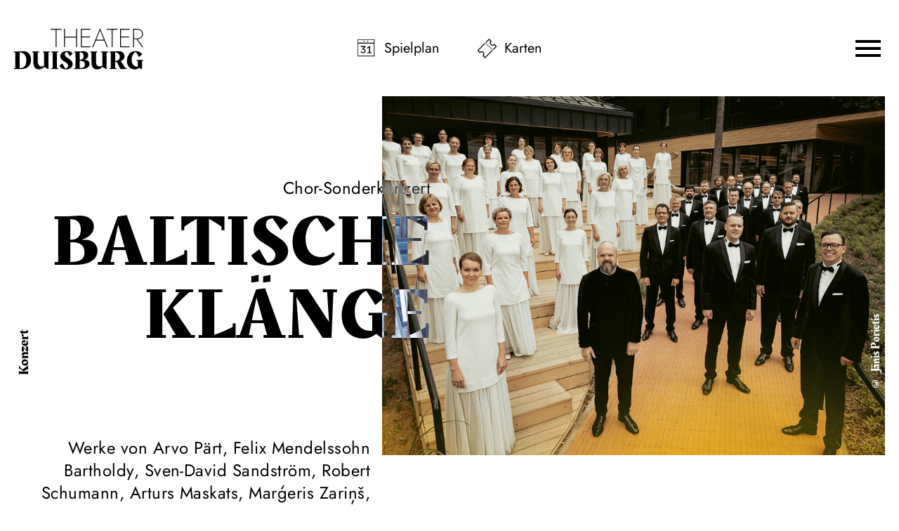

--- FILE ---
content_type: text/html; charset=utf-8
request_url: https://www.theater-duisburg.de/spielplan/a-z/baltische-klaenge/
body_size: 30705
content:

<!DOCTYPE html>
<html lang="de" class="no-js">

<head><meta charset="utf-8" /><title>
	Baltische Klänge | Theater Duisburg
</title><meta name="description" content="Chor-Sonderkonzert, Baltische Klänge, Werke von Arvo Pärt, Felix Mendelssohn Bartholdy, Sven-David Sandström, Robert Schumann, Arturs Maskats, Marģeris Zariņš, Gustav Mahler, Matej Kastelic, Ēriks Ešenvalds und Pēteris Vasks, Besetzung: : Staatschor Latvija, Dirigent &amp; Choreinstudierung: Māris Sirmais" /><meta name="keywords" content="Theater, Duisburg, Schauspiel, Oper, Tanz, Theater Duisburg, Spielplan, Baltische Klänge, Dirigent &amp; Choreinstudierung, Staatschor Latvija, Māris Sirmais" /><meta http-equiv="X-UA-Compatible" content="IE=edge">
<meta name="viewport" content="width=device-width, initial-scale=1.0, minimum-scale=1.0, maximum-scale=1.0, user-scalable=0">

<!-- favicon -->
<link rel="apple-touch-icon" sizes="180x180" href="/apple-touch-icon.png">
<link rel="icon" type="image/png" sizes="32x32" href="/favicon-32x32.png">
<link rel="icon" type="image/png" sizes="16x16" href="/favicon-16x16.png">
<link rel="manifest" href="/site.webmanifest">
<link rel="mask-icon" href="/safari-pinned-tab.svg" color="#000000">
<meta name="msapplication-TileColor" content="#000000">
<meta name="theme-color" content="#000000">

<!-- meta tags for seo -->
<meta name="author" content="Theater Duisburg" />
<meta name="generator" content="spiritec WebCMS für Opernhäuser und Theater" />
<meta name="robots" content="index, follow" />
<meta property="og:locale" content="de" />
<meta property="og:url" content="https://www.theater-duisburg.de/spielplan/a-z/baltische-klaenge/" />
<meta property="og:image" content="/content-images/socialmediashare/0cdea3ab7918d4e008b14b4f9d3f76f0/3883/staatschor_latvija_jnis_porietis_03_cmyk.jpg" />
<link rel="canonical" href="https://www.theater-duisburg.de/spielplan/a-z/baltische-klaenge/" />
<link href="/resources/css-bundles/all?v=63Ui7xUziZxxsTamO8U1PrRR88uPd0NESMreYD8mXaE1" rel="stylesheet"/>


<script src="/js-bundles/head?v=--xHsQ4LjvSbWMkqTT-cSe3oabvpRQ2EB-ZpFyv8U4Y1"></script>

<script>
    var SYSTEMURLBASE = '/';
    var CALLBACKURLBASE = '/callbacks/';
    var RESOURCES = {
        "IMAGE_ENLARGE": "Vergr&#246;&#223;ern",
        "IMAGE_REDUCE": "Verkleinern",
        "PRESSCART_ERROR_EMAIL": "Bitte geben Sie Ihre E-Mail-Adresse an.",
        "PRESSCART_ERROR_EDITORIALDEPARTMENT": "Bitte geben Sie Ihre Redaktion an.",
        "PRESSCART_FEEDBACK_DOCUMENTSSENT": "Ihre Pressemappe wurde Ihnen per E-Mail an die angegebene Adresse zugestellt.",
        "PRESSCART_REMOVEFROMCART": "Auswahl aufheben"
    };
    var PARAMETERNAMES = {
        "SEARCHTERM": "suchbegriff",
        "SEARCHPAGE": "seite"
    };
</script>

<script>
    window.spiritecApi.log = function () {}
</script>
</head>
<body id="ctl00_BodyElement" class="ua-chrome dev-desktoppc os-macos">
    <script>document.documentElement.className = document.documentElement.className.replace(/\bno-js\b/, 'js');</script>
    <a id="top"></a>

    <div id="js-popup-hook" style="display: none;"></div>
    
    
<script>

window.componentInitialization.registerReadyEvent(function() {
    if (typeof $.spiritecFullsize == 'function') {
        $('.fullsize.productionGallery').spiritecFullsize();
    }

});
</script>


    <div id="ctl00_PageWrapperElement" class="page-wrapper">

        <header class="header page-outer" role="banner">
    <div class="page-inner">

        <a href="/" class="header__logo"></a>

        <div class="header__quicklinks">
            <ul class="menu1"><li class="level1 first menu-module-identifier-icon-spielplan"><a href="/spielplan/kalender/" class="level1">Spielplan</a></li><li class="level1 last menu-module-identifier-icon-karten"><a href="/karten/tickets/" class="level1">Karten</a></li></ul>
        </div>

        <a href="#" class="header__menutoggle js-marker-mainmenu-toggle"></a>
        
        
    </div>
</header>

<div class="mainmenu">
    <div class="mainmenu__header page-outer">
        <div class="mainmenu__headercontent page-inner">
            
            <a href="/" class="mainmenu__logo"></a>
            <a href="#" class="mainmenu__close"></a>

        </div>
    </div>
    
    <div class="mainmenu__content">
        <nav class="mainmenu__navigation" role="navigation">
            <ul class="menu1"><li class="level1 first selected has-subitems menu-module-identifier-season"><a href="/spielplan/" class="level1">Spielplan</a><ul class="menu2"><li class="level2 first menu-module-identifier-schedule"><a href="/spielplan/kalender/" class="level2">Kalender</a></li><li class="level2 menu-module-identifier-season-anchor-1 menu-module-identifier-auto-sort"><a href="/spielplan/schauspiel/" class="level2">Schauspiel</a></li><li class="level2 menu-module-identifier-season-anchor-2 menu-module-identifier-auto-sort"><a href="/spielplan/oper/" class="level2">Oper</a></li><li class="level2 menu-module-identifier-season-anchor-3 menu-module-identifier-auto-sort"><a href="/spielplan/ballett/" class="level2">Ballett</a></li><li class="level2 menu-module-identifier-season-anchor-4 menu-module-identifier-auto-sort"><a href="/spielplan/konzert/" class="level2">Konzert</a></li><li class="level2 menu-module-identifier-season-anchor-5 menu-module-identifier-auto-sort"><a href="/spielplan/jung/" class="level2">Jung</a></li><li class="level2 last menu-module-identifier-season-anchor-6 menu-module-identifier-auto-sort"><a href="/spielplan/extra/" class="level2">Extra</a></li></ul></li><li class="level1 has-subitems"><a href="/karten/" class="level1">Karten</a><ul class="menu2"><li class="level2 first"><a href="/karten/tickets/" class="level2">Tickets</a></li><li class="level2"><a href="/karten/abos/" class="level2">Abos</a></li><li class="level2"><a href="/karten/6er-4er-karte/" class="level2">6er- &amp; 4er-Karte</a></li><li class="level2 last"><a href="/karten/gutscheine/" class="level2">Gutscheine</a></li></ul></li><li class="level1 has-subitems"><a href="/ihr-besuch/" class="level1">Ihr Besuch</a><ul class="menu2"><li class="level2 first"><a href="/ihr-besuch/theater-duisburg/" class="level2">Theater Duisburg</a></li><li class="level2"><a href="/ihr-besuch/philharmonie-mercatorhalle/" class="level2">Philharmonie Mercatorhalle</a></li><li class="level2 last"><a href="/ihr-besuch/weitere-spielorte/" class="level2">Weitere Spielorte</a></li></ul></li><li class="level1 has-subitems"><a href="/jung/" class="level1">Jung</a><ul class="menu2"><li class="level2 first"><a href="/spielplan/jung/" class="level2">Programm 2025/26</a></li><li class="level2"><a href="/jung/theater-trifft-schule/" class="level2">Theater trifft Schule</a></li><li class="level2 has-subitems"><a href="/jung/spieltrieb/" class="level2">Spieltrieb</a></li><li class="level2"><a href="/jung/junge-oper-am-rhein/" class="level2">Junge Oper am Rhein</a></li><li class="level2"><a href="/jung/tanz-mit/" class="level2">Tanz mit!</a></li><li class="level2"><a href="/jung/ufo/" class="level2">UFO</a></li><li class="level2 last"><a href="/jung/klasseklassik/" class="level2">klasse.klassik</a></li></ul></li><li class="level1 last has-subitems"><a href="/ueber-uns/" class="level1">&#220;ber uns</a><ul class="menu2"><li class="level2 first"><a href="/ueber-uns/das-theater-duisburg/" class="level2">Das Theater Duisburg</a></li><li class="level2"><a href="/ueber-uns/schauspiel-duisburg/" class="level2">Schauspiel Duisburg </a></li><li class="level2"><a href="/ueber-uns/deutsche-oper-am-rhein/" class="level2">Deutsche Oper am Rhein</a></li><li class="level2"><a href="/ueber-uns/ballett-am-rhein/" class="level2">Ballett am Rhein</a></li><li class="level2"><a href="/ueber-uns/duisburger-philharmoniker/" class="level2">Duisburger Philharmoniker</a></li><li class="level2 last"><a href="/ueber-uns/jobs/" class="level2">Jobs</a></li></ul></li></ul>
        </nav>
        <div class="mainmenu__socialmedia">
            <div class="socialmedia">
                <div class="socialmediaicon__folder socialmediaicon__folder--inactive">
                    <button class="socialmediaicon__icon socialmediaicon__icon--facebook" aria-label="Facebook"></button>
                    <div class="socialmediaicon__foldericons">
                        <a target="_blank" href="https://de-de.facebook.com/duisburgerphilharmoniker/" class="socialmediaicon__subicon socialmediaicon__subicon--philharmoniker socialmediaicon__icon socialmediaicon__icon--facebook" aria-label="Facebook: Theater Duisburg"><span class="socialmediaicon__subiconcaption">Philharmoniker</span></a>
                        <a target="_blank" href="https://www.facebook.com/jungeoperamrhein" class="socialmediaicon__subicon socialmediaicon__subicon--jungeoper socialmediaicon__icon socialmediaicon__icon--facebook" aria-label="Facebook: Theater Duisburg"><span class="socialmediaicon__subiconcaption">Junge Oper</span></a>
                        <a target="_blank" href="https://www.facebook.com/ballettamrhein" class="socialmediaicon__subicon socialmediaicon__subicon--ballett socialmediaicon__icon socialmediaicon__icon--facebook" aria-label="Facebook: Theater Duisburg"><span class="socialmediaicon__subiconcaption">Ballett</span></a>
                        <a target="_blank" href="https://www.facebook.com/operamrhein" class="socialmediaicon__subicon socialmediaicon__subicon--oper socialmediaicon__icon socialmediaicon__icon--facebook" aria-label="Facebook: Theater Duisburg"><span class="socialmediaicon__subiconcaption">Oper</span></a>
                        <a target="_blank" href="https://www.facebook.com/schauspielduisburg" class="socialmediaicon__subicon socialmediaicon__subicon--schauspiel socialmediaicon__icon socialmediaicon__icon--facebook" aria-label="Facebook: Theater Duisburg"><span class="socialmediaicon__subiconcaption">Schauspiel</span></a>
                    </div>
                </div>
                <div class="socialmediaicon__folder socialmediaicon__folder--inactive">
                    <button class="socialmediaicon__icon socialmediaicon__icon--twitter" aria-label="Twitter"></button>
                    <div class="socialmediaicon__foldericons">
                        <a target="_blank" href="https://twitter.com/philharmoniker" class="socialmediaicon__subicon socialmediaicon__subicon--philharmoniker socialmediaicon__icon socialmediaicon__icon--twitter" aria-label="Twitter: Theater Duisburg"><span class="socialmediaicon__subiconcaption">Philharmoniker</span></a>
                    </div>
                </div>
                <div class="socialmediaicon__folder socialmediaicon__folder--inactive">
                    <button class="socialmediaicon__icon socialmediaicon__icon--instagram" aria-label="Instagram"></button>
                    <div class="socialmediaicon__foldericons">
                        <a target="_blank" href="https://www.instagram.com/duisburgerphilharmoniker/" class="socialmediaicon__subicon socialmediaicon__subicon--philharmoniker socialmediaicon__icon socialmediaicon__icon--instagram" aria-label="Instagram: Theater Duisburg"><span class="socialmediaicon__subiconcaption">Philharmoniker</span></a>
                        <a target="_blank" href="https://www.instagram.com/jungeoperamrhein/" class="socialmediaicon__subicon socialmediaicon__subicon--jungeoper socialmediaicon__icon socialmediaicon__icon--instagram" aria-label="Instagram: Theater Duisburg"><span class="socialmediaicon__subiconcaption">Junge Oper</span></a>
                        <a target="_blank" href="https://www.instagram.com/ballettamrhein/" class="socialmediaicon__subicon socialmediaicon__subicon--ballett socialmediaicon__icon socialmediaicon__icon--instagram" aria-label="Instagram: Theater Duisburg"><span class="socialmediaicon__subiconcaption">Ballett</span></a>
                        <a target="_blank" href="https://www.instagram.com/operamrhein/" class="socialmediaicon__subicon socialmediaicon__subicon--oper socialmediaicon__icon socialmediaicon__icon--instagram" aria-label="Instagram: DTheater Duisburg"><span class="socialmediaicon__subiconcaption">Oper</span></a>
                        <a target="_blank" href="https://www.instagram.com/spieltriebduisburg/" class="socialmediaicon__subicon socialmediaicon__subicon--spieltrieb socialmediaicon__icon socialmediaicon__icon--instagram" aria-label="Instagram: DTheater Duisburg"><span class="socialmediaicon__subiconcaption">Spieltrieb</span></a>
                    </div>
                </div>
                <div class="socialmediaicon__folder socialmediaicon__folder--inactive">
                    <button class="socialmediaicon__icon socialmediaicon__icon--youtube" aria-label="YouTube"></button>
                    <div class="socialmediaicon__foldericons">
                        <a target="_blank" href="https://www.youtube.com/channel/UCih78uCF3UuQj_krmfDLytQ" class="socialmediaicon__subicon socialmediaicon__subicon--philharmoniker socialmediaicon__icon socialmediaicon__icon--youtube" aria-label="Youtube: Theater Duisburg"><span class="socialmediaicon__subiconcaption">Philharmoniker</span></a>
                        <a target="_blank" href="https://www.youtube.com/BallettamRhein11" class="socialmediaicon__subicon socialmediaicon__subicon--ballett socialmediaicon__icon socialmediaicon__icon--youtube" aria-label="Youtube: Theater Duisburg"><span class="socialmediaicon__subiconcaption">Ballett</span></a>
                        <a target="_blank" href="https://www.youtube.com/DeutscheOperamRhein" class="socialmediaicon__subicon socialmediaicon__subicon--oper socialmediaicon__icon socialmediaicon__icon--youtube" aria-label="Youtube: Theater Duisburg"><span class="socialmediaicon__subiconcaption">Oper</span></a>
                        <a target="_blank" href="https://www.youtube.com/user/SpieltriebDuisburg" class="socialmediaicon__subicon socialmediaicon__subicon--spieltrieb socialmediaicon__icon socialmediaicon__icon--youtube" aria-label="Youtube: Theater Duisburg"><span class="socialmediaicon__subiconcaption">Spieltrieb</span></a>
                    </div>
                </div>
            </div>
        </div>
    </div>
</div>

<div class="demogrid page-outer">
    <div class="page-inner">
        <div class="demogrid__col">1</div>
        <div class="demogrid__col">2</div>
        <div class="demogrid__col">3</div>
        <div class="demogrid__col">4</div>
        <div class="demogrid__col">5</div>
        <div class="demogrid__col">6</div>
        <div class="demogrid__col">7</div>
        <div class="demogrid__col">8</div>
        <div class="demogrid__col">9</div>
        <div class="demogrid__col">10</div>
        <div class="demogrid__col">11</div>
        <div class="demogrid__col">12</div>
        <div class="demogrid__col">13</div>
        <div class="demogrid__col">14</div>
        <div class="demogrid__col">15</div>
        <div class="demogrid__col">16</div>
        <div class="demogrid__col">17</div>
        <div class="demogrid__col">18</div>
        <div class="demogrid__col">19</div>
        <div class="demogrid__col">20</div>
        <div class="demogrid__col">21</div>
        <div class="demogrid__col">22</div>
        <div class="demogrid__col">23</div>
        <div class="demogrid__col">24</div>
    </div>
</div>



        <main class="page-content" role="main">
            
                <div class="page-outer">
    <div class="page-inner">

        <div class="productionhead productionhead--has-media  --width-ultrawide --marginbottom-large">

                        <div class="productionhead__category">Konzert</div>
            
                                    <div class="productionhead__media js-medialoader js-medialoader-set-as-background" data-image-url="/content-images/image720/0cdea3ab7918d4e008b14b4f9d3f76f0/3883/staatschor_latvija_jnis_porietis_03_cmyk.jpg" data-image-portrait-url="/content-images/image720/0cdea3ab7918d4e008b14b4f9d3f76f0/3883/staatschor_latvija_jnis_porietis_03_cmyk.jpg" >
                <div class="productionhead__persongroup">&copy; Jānis Porietis</div>            </div>
                        
            <div class="productionhead__content">

                <div class="productionhead__headline">
                    <div class="headline">
                                                <div class="headline__kicker">
                            Chor-Sonderkonzert
                        </div>
                                                <h1 class="headline__headline">Baltische Kl&#228;nge</h1>
                                            </div>
                </div>

                
                                <div class="productionhead__maininfo">
                    Werke von Arvo Pärt, Felix Mendelssohn Bartholdy, Sven-David Sandström, Robert Schumann, Arturs Maskats, Marģeris Zariņš, Gustav Mahler, Matej Kastelic, Ēriks Ešenvalds und Pēteris Vasks
                </div>
                            </div>
        </div>

    </div>
</div>
<div class="page-outer">    <div class="page-inner">                <div class="linktoparent linktoparent--linktype-browserback --margintop-none --marginbottom-large">                    <a href="javascript:history.back();" class="linktoparent__link">Zurück</a>                </div>    </div></div>            <div class="page-outer">
    <div class="page-inner">

        <div class="richtext richtext--textdecoration-default richtext--size-default --width-narrow --margintop-none --marginbottom-large">
            Kein anderes Land Europas verfügt über eine so reiche und vielseitige Chorlandschaft wie Lettland. Hier im Baltikum wird das Singen in Gemeinschaft großgeschrieben! Nicht nur als größtes professionelles Ensemble seiner Art sticht der aus über 70 Mitgliedern bestehende Staatschor Latvija unter den lettischen Chören hervor. Dank seiner viel gerühmten Klangkultur und Ausdrucksvielfalt buhlen die bedeutendsten Konzerthäuser, Sinfonieorchester und Dirigent:innen der Welt um gemeinsame Konzerte. Ein Glück für das Duisburger Publikum also, dass der Staatschor Latvija nach seinem Auftritt beim 2. Philharmonischen Konzert mit Mendelssohn Bartholdys „Lobgesang“ noch in einem weiteren Programm zu hören sein wird. Dirigiert von seinem langjährigen Leiter Māris Sirmais, hat der Chor hauptsächlich stimmungsvolle A-cappella-Musik zeitgenössischer baltischer Komponisten im Gepäck, darunter Werke von Arvo Pärt, Pēteris Vasks und Ēriks Ešenvalds, die dank ihrer harmonischen und meditativen Musiksprache direkten Zugang zu ihren Hörer:innen finden – nicht zuletzt im stimmungsvollen Ambiente der Salvatorkirche, wo dieses Konzert stattfindet.
        </div>

    </div>
</div>
<div class="page-outer accordion__pageouter">    <div class="page-inner">        <div class="accordion__item accordion__item--is-closed --width-narrow --margintop-none --marginbottom-standard" data-directlink-anchor="programm" data-accordion-urldisplayname="programm" >            <div class="accordion__head">                <div class="accordion__title">Programm</div>            </div>            <div class="accordion__body">            <div class="page-outer">    <div class="page-inner">        <div class="richtext richtext--textdecoration-default richtext--size-default --width-narrow --margintop-none --marginbottom-micro">            <strong>Arvo Pärt</strong><br>Morning Star<br><strong>Felix Mendelssohn Bartholdy</strong><br>Herbstlied Nr. 6 op. 48<br><strong>Sven-David Sandström</strong><br>Ah! Sun-Flower!<br><strong>Robert Schumann</strong><br>Zuversicht op. 141, Nr. 3<br><strong>Arturs Maskats</strong><br>Madrigāls (Es tevi mīlēšu) (Madrigal. I will love you)<br><strong>Marģeris Zariņš</strong><br>Madrigāls Par Vecmodīgu Tēmu<br>(A madrigal on an old-fashioned theme)<br><strong>Gustav Mahler</strong><br>„Ich bin der Welt abhanden gekommen“<br><strong>Matej Kastelic</strong><br>Credo<br><strong>Ēriks Ešenvalds</strong><br>Rivers of Light<br><strong>Pēteris Vasks</strong><br>Zīles ziņa (The tomtit’s message)<br><strong>Ēriks Ešenvalds</strong><br>Tāls ceļš / Long Road                    </div>    </div></div>                    </div>        </div>    </div></div>            <div class="page-outer">
    <div class="page-inner">

        <div class="productioninfos --width-narrow --margintop-none --marginbottom-large">
                                                                    </div>

    </div>
</div>
<div class="page-outer">
    <div class="page-inner">

        <div class="productioncastcrew --width-narrow --margintop-none --marginbottom-large">
                        <div class="productioncastcrew__section">

                                                                
                <div class="productioncastcrew__colwrapper">
                    
                                        <div class="productioncastcrew__cast">
                        <div class="productioncastcrew__header">Besetzung</div>
                        <div class="productioncastcrew__itemwrapper">
                                                        <div class="productioncastcrew__item"><span class="ci-3-0">Staatschor Latvija</span></div>
                                                        <div class="productioncastcrew__item"><label class="productioncastcrew__rolename">Dirigent &amp; Choreinstudierung</label><span class="ci-4-0">Māris Sirmais</span></div>
                                                    </div>
                    </div>
                                    </div>

            </div>
                    </div>

    </div>
</div>
            



        </main> <!-- page-content -->

        <footer class="footer page-outer" role="contentinfo">
    <div class="page-inner">

        <div class="footer__col footer__col--1">
            <b>Theaterkasse</b><br>
            Opernplatz<br>
            47051 Duisburg<br>
        </div>

        <div class="footer__col footer__col--2">
            <b>Tickets per Telefon </b><br>
            <a href="tel:+4920328362100">0203 283 62 100</a><br>
        </div>

        <div class="footer__col footer__col--3">
            <div class="footer__naviwrapper">
                <nav class="footer__navi footer__navi--left">
                    <ul class="menu1"><li class="level1 first"><a href="/newsletter-infomaterial/" class="level1">Newsletter &amp; Infomaterial </a></li><li class="level1"><a href="/presse/" class="level1">Presse</a></li><li class="level1 last"><a href="/kontakt/" class="level1">Kontakt</a></li></ul>
                </nav>
                <nav class="footer__navi footer__navi--right">
                    <ul class="menu1"><li class="level1 first"><a href="/impressum/" class="level1">Impressum</a></li><li class="level1"><a href="/datenschutz/" class="level1">Datenschutz</a></li><li class="level1"><a href="/agb/" class="level1">AGB</a></li><li class="level1 last"><a href="/erklaerung-zur-barrierefreiheit/" class="level1">Erkl&#228;rung zur Barrierefreiheit</a></li></ul>
                </nav>
            </div>

            
        </div>

        <div class="footer__col footer__col--4">

            <div class="footer__socialmedia">

                <div class="socialmedia">
                    <div class="socialmediaicon__folder socialmediaicon__folder--inactive">
                        <button class="socialmediaicon__icon socialmediaicon__icon--facebook" aria-label="Facebook"></button>
                        <div class="socialmediaicon__foldericons">
                            <a target="_blank" href="https://de-de.facebook.com/duisburgerphilharmoniker/" class="socialmediaicon__subicon socialmediaicon__subicon--philharmoniker socialmediaicon__icon socialmediaicon__icon--facebook" aria-label="Facebook: Theater Duisburg"><span class="socialmediaicon__subiconcaption">Philharmoniker</span></a>
                            <a target="_blank" href="https://www.facebook.com/jungeoperamrhein" class="socialmediaicon__subicon socialmediaicon__subicon--jungeoper socialmediaicon__icon socialmediaicon__icon--facebook" aria-label="Facebook: Theater Duisburg"><span class="socialmediaicon__subiconcaption">Junge Oper</span></a>
                            <a target="_blank" href="https://www.facebook.com/ballettamrhein" class="socialmediaicon__subicon socialmediaicon__subicon--ballett socialmediaicon__icon socialmediaicon__icon--facebook" aria-label="Facebook: Theater Duisburg"><span class="socialmediaicon__subiconcaption">Ballett</span></a>
                            <a target="_blank" href="https://www.facebook.com/operamrhein" class="socialmediaicon__subicon socialmediaicon__subicon--oper socialmediaicon__icon socialmediaicon__icon--facebook" aria-label="Facebook: Theater Duisburg"><span class="socialmediaicon__subiconcaption">Oper</span></a>
                            <a target="_blank" href="https://www.facebook.com/schauspielduisburg" class="socialmediaicon__subicon socialmediaicon__subicon--schauspiel socialmediaicon__icon socialmediaicon__icon--facebook" aria-label="Facebook: Theater Duisburg"><span class="socialmediaicon__subiconcaption">Schauspiel</span></a>
                        </div>
                    </div>
                    <div class="socialmediaicon__folder socialmediaicon__folder--inactive">
                        <button class="socialmediaicon__icon socialmediaicon__icon--instagram" aria-label="Instagram"></button>
                        <div class="socialmediaicon__foldericons">
                            <a target="_blank" href="https://www.instagram.com/duisburgerphilharmoniker/" class="socialmediaicon__subicon socialmediaicon__subicon--philharmoniker socialmediaicon__icon socialmediaicon__icon--instagram" aria-label="Instagram: Theater Duisburg"><span class="socialmediaicon__subiconcaption">Philharmoniker</span></a>
                            <a target="_blank" href="https://www.instagram.com/jungeoperamrhein/" class="socialmediaicon__subicon socialmediaicon__subicon--jungeoper socialmediaicon__icon socialmediaicon__icon--instagram" aria-label="Instagram: Theater Duisburg"><span class="socialmediaicon__subiconcaption">Junge Oper</span></a>
                            <a target="_blank" href="https://www.instagram.com/ballettamrhein/" class="socialmediaicon__subicon socialmediaicon__subicon--ballett socialmediaicon__icon socialmediaicon__icon--instagram" aria-label="Instagram: Theater Duisburg"><span class="socialmediaicon__subiconcaption">Ballett</span></a>
                            <a target="_blank" href="https://www.instagram.com/operamrhein/" class="socialmediaicon__subicon socialmediaicon__subicon--oper socialmediaicon__icon socialmediaicon__icon--instagram" aria-label="Instagram: Theater Duisburg"><span class="socialmediaicon__subiconcaption">Oper</span></a>
                            <a target="_blank" href="https://www.instagram.com/spieltriebduisburg/" class="socialmediaicon__subicon socialmediaicon__subicon--spieltrieb socialmediaicon__icon socialmediaicon__icon--instagram" aria-label="Instagram: Theater Duisburg"><span class="socialmediaicon__subiconcaption">Spieltrieb</span></a>
                            <a target="_blank" href="https://www.instagram.com/schauspiel_duisburg/" class="socialmediaicon__subicon socialmediaicon__subicon--schauspiel socialmediaicon__icon socialmediaicon__icon--instagram" aria-label="Instagram: Theater Duisburg"><span class="socialmediaicon__subiconcaption">Schauspiel</span></a>
                        </div>
                    </div>
                    <div class="socialmediaicon__folder socialmediaicon__folder--inactive">
                        <button class="socialmediaicon__icon socialmediaicon__icon--youtube" aria-label="YouTube"></button>
                        <div class="socialmediaicon__foldericons">
                            <a target="_blank" href="https://www.youtube.com/channel/UCih78uCF3UuQj_krmfDLytQ" class="socialmediaicon__subicon socialmediaicon__subicon--philharmoniker socialmediaicon__icon socialmediaicon__icon--youtube" aria-label="Youtube: Theater Duisburg"><span class="socialmediaicon__subiconcaption">Philharmoniker</span></a>
                            <a target="_blank" href="https://www.youtube.com/BallettamRhein11" class="socialmediaicon__subicon socialmediaicon__subicon--ballett socialmediaicon__icon socialmediaicon__icon--youtube" aria-label="Youtube: Theater Duisburg"><span class="socialmediaicon__subiconcaption">Ballett</span></a>
                            <a target="_blank" href="https://www.youtube.com/DeutscheOperamRhein" class="socialmediaicon__subicon socialmediaicon__subicon--oper socialmediaicon__icon socialmediaicon__icon--youtube" aria-label="Youtube: Theater Duisburg"><span class="socialmediaicon__subiconcaption">Oper</span></a>
                            <a target="_blank" href="https://www.youtube.com/user/SpieltriebDuisburg" class="socialmediaicon__subicon socialmediaicon__subicon--spieltrieb socialmediaicon__icon socialmediaicon__icon--youtube" aria-label="Youtube: Theater Duisburg"><span class="socialmediaicon__subiconcaption">Spieltrieb</span></a>
                        </div>
                    </div>
                </div>
            </div>

            
        </div>

    </div>
</footer>

    </div> <!-- page-wrapper -->

    <script src="/js-bundles/footer?v=Qz5isc6E_3HQ7ax9_CB5iOUpHgypTq7QmxszKBJfcwI1"></script>


<script>
    $(document).ready(function () { window.componentInitialization.triggerReadyEvent(); });
</script>


<!-- Copyright (c) 2000-2022 etracker GmbH. All rights reserved. -->
<!-- This material may not be reproduced, displayed, modified or distributed -->
<!-- without the express prior written permission of the copyright holder. -->
<!-- etracker tracklet 5.0 -->
<script type="text/javascript">
// var et_pagename = "";
// var et_areas = "";
// var et_tval = 0;
// var et_tsale = 0;
// var et_tonr = "";
// var et_basket = "";
</script>
<script id="_etLoader" type="text/javascript" charset="UTF-8" data-block-cookies="true" data-secure-code="4w3LVb" src="//code.etracker.com/code/e.js" async></script>
<!-- etracker tracklet 5.0 end -->


</body>
</html>


--- FILE ---
content_type: text/css; charset=utf-8
request_url: https://www.theater-duisburg.de/resources/css-bundles/all?v=63Ui7xUziZxxsTamO8U1PrRR88uPd0NESMreYD8mXaE1
body_size: 283989
content:
@charset "UTF-8";.\--color-default{color:#000}.\--bgcolor-default{background-color:#000}.\--color-highlight{color:#bb0400}.\--bgcolor-highlight{background-color:#bb0400}@-webkit-keyframes fadeInFromNone{0%{display:none;opacity:0}1%{display:block;opacity:0}100%{display:block;opacity:1}}@keyframes fadeInFromNone{0%{display:none;opacity:0}1%{display:block;opacity:0}100%{display:block;opacity:1}}.clearfix::after{content:"";clear:both;display:table}.layoutng-bugfix::after{content:"";clear:both;display:table}.svg-background{content:"";display:inline-block;vertical-align:top;overflow:hidden;background-position:center center;background-repeat:no-repeat;background-size:contain;text-align:left;text-indent:-9999px}.responsive-image{display:block;width:100%;height:auto}@media(min-width:600px){.\--hide-tablet-portrait-up{display:none!important}}@media(min-width:900px){.\--hide-tablet-landscape-up{display:none!important}}@media(min-width:1200px){.\--hide-desktop-up{display:none!important}}@media(min-width:1500px){.\--hide-desktop-large-up{display:none!important}}@media(max-width:899px){.\--hide-tablet-portrait-down{display:none!important}}@media(max-width:1199px){.\--hide-tablet-landscape-down{display:none!important}}@media(max-width:1499px){.\--hide-desktop-down{display:none!important}}@media(max-width:599px){.\--hide-phone-only{display:none!important}}@media(min-width:600px) and (max-width:1199px){.\--hide-tablet-only{display:none!important}}@media(min-width:600px) and (max-width:899px){.\--hide-tablet-portrait-only{display:none!important}}@media(min-width:900px) and (max-width:1199px){.\--hide-tablet-landscape-only{display:none!important}}@media(min-width:1200px) and (max-width:1499px){.\--hide-desktop-only{display:none!important}}@media(min-width:1500px){.\--hide-desktop-large-only{display:none!important}}html{line-height:1.15;-ms-text-size-adjust:100%;-webkit-text-size-adjust:100%}article,aside,footer,header,nav,section{display:block}h1{font-size:2em;margin:.67em 0}figcaption,figure,main{display:block}figure{margin:1em 40px}hr{-webkit-box-sizing:content-box;box-sizing:content-box;height:0;overflow:visible}pre{font-family:monospace,monospace;font-size:1em}a{background-color:transparent;-webkit-text-decoration-skip:objects}abbr[title]{border-bottom:0;text-decoration:underline;-webkit-text-decoration:underline dotted;text-decoration:underline dotted}b,strong{font-weight:inherit}b,strong{font-weight:bolder}code,kbd,samp{font-family:monospace,monospace;font-size:1em}dfn{font-style:italic}mark{background-color:#ff0;color:#000}small{font-size:80%}sub,sup{font-size:75%;line-height:0;position:relative;vertical-align:baseline}sub{bottom:-.25em}sup{top:-.5em}audio,video{display:inline-block}audio:not([controls]){display:none;height:0}img{border-style:none}svg:not(:root){overflow:hidden}button,input,optgroup,select,textarea{margin:0}button,input{overflow:visible}button,select{text-transform:none}button,html [type=button],[type=reset],[type=submit]{-webkit-appearance:button}button::-moz-focus-inner,[type=button]::-moz-focus-inner,[type=reset]::-moz-focus-inner,[type=submit]::-moz-focus-inner{border-style:none;padding:0}button:-moz-focusring,[type=button]:-moz-focusring,[type=reset]:-moz-focusring,[type=submit]:-moz-focusring{outline:1px dotted ButtonText}legend{-webkit-box-sizing:border-box;box-sizing:border-box;color:inherit;display:table;max-width:100%;padding:0;white-space:normal}progress{display:inline-block;vertical-align:baseline}textarea{overflow:auto}[type=checkbox],[type=radio]{-webkit-box-sizing:border-box;box-sizing:border-box;padding:0}[type=number]::-webkit-inner-spin-button,[type=number]::-webkit-outer-spin-button{height:auto}[type=search]{-webkit-appearance:textfield;outline-offset:-2px}[type=search]::-webkit-search-cancel-button,[type=search]::-webkit-search-decoration{-webkit-appearance:none}::-webkit-file-upload-button{-webkit-appearance:button;font:inherit}details,menu{display:block}summary{display:list-item}canvas{display:inline-block}template{display:none}[hidden]{display:none}.video-js .vjs-audio-button,.video-js .vjs-big-play-button,.video-js .vjs-captions-button,.video-js .vjs-chapters-button,.video-js .vjs-control.vjs-close-button,.video-js .vjs-descriptions-button,.video-js .vjs-fullscreen-control,.video-js .vjs-mouse-display,.video-js .vjs-mute-control,.video-js .vjs-mute-control.vjs-vol-0,.video-js .vjs-mute-control.vjs-vol-1,.video-js .vjs-mute-control.vjs-vol-2,.video-js .vjs-play-control,.video-js .vjs-play-control.vjs-playing,.video-js .vjs-play-progress,.video-js .vjs-subtitles-button,.video-js .vjs-volume-level,.video-js .vjs-volume-menu-button,.video-js .vjs-volume-menu-button.vjs-vol-0,.video-js .vjs-volume-menu-button.vjs-vol-1,.video-js .vjs-volume-menu-button.vjs-vol-2,.video-js.vjs-fullscreen .vjs-fullscreen-control,.vjs-icon-audio,.vjs-icon-audio-description,.vjs-icon-cancel,.vjs-icon-captions,.vjs-icon-chapters,.vjs-icon-circle,.vjs-icon-circle-inner-circle,.vjs-icon-circle-outline,.vjs-icon-cog,.vjs-icon-facebook,.vjs-icon-fullscreen-enter,.vjs-icon-fullscreen-exit,.vjs-icon-gplus,.vjs-icon-hd,.vjs-icon-linkedin,.vjs-icon-pause,.vjs-icon-pinterest,.vjs-icon-play,.vjs-icon-play-circle,.vjs-icon-replay,.vjs-icon-spinner,.vjs-icon-square,.vjs-icon-subtitles,.vjs-icon-tumblr,.vjs-icon-twitter,.vjs-icon-volume-high,.vjs-icon-volume-low,.vjs-icon-volume-mid,.vjs-icon-volume-mute{font-family:VideoJS;font-weight:400;font-style:normal}.video-js,.vjs-no-js{color:#fff;background-color:#000}.video-js .vjs-big-play-button:before,.video-js .vjs-control,.video-js .vjs-control:before,.vjs-menu li,.vjs-no-js{text-align:center}.video-js .vjs-big-play-button:before,.video-js .vjs-control:before,.video-js .vjs-modal-dialog,.vjs-modal-dialog .vjs-modal-dialog-content{position:absolute;top:0;left:0;width:100%;height:100%}@font-face{font-family:VideoJS;src:url(font/VideoJS.eot?#iefix) format("eot")}@font-face{font-family:VideoJS;src:url([data-uri]) format("woff"),url([data-uri]) format("truetype");font-weight:400;font-style:normal}.video-js .vjs-big-play-button:before,.video-js .vjs-play-control:before,.vjs-icon-play:before{content:""}.vjs-icon-play-circle:before{content:""}.video-js .vjs-play-control.vjs-playing:before,.vjs-icon-pause:before{content:""}.video-js .vjs-mute-control.vjs-vol-0:before,.video-js .vjs-volume-menu-button.vjs-vol-0:before,.vjs-icon-volume-mute:before{content:""}.video-js .vjs-mute-control.vjs-vol-1:before,.video-js .vjs-volume-menu-button.vjs-vol-1:before,.vjs-icon-volume-low:before{content:""}.video-js .vjs-mute-control.vjs-vol-2:before,.video-js .vjs-volume-menu-button.vjs-vol-2:before,.vjs-icon-volume-mid:before{content:""}.video-js .vjs-mute-control:before,.video-js .vjs-volume-menu-button:before,.vjs-icon-volume-high:before{content:""}.video-js .vjs-fullscreen-control:before,.vjs-icon-fullscreen-enter:before{content:""}.video-js.vjs-fullscreen .vjs-fullscreen-control:before,.vjs-icon-fullscreen-exit:before{content:""}.vjs-icon-square:before{content:""}.vjs-icon-spinner:before{content:""}.video-js .vjs-subtitles-button:before,.vjs-icon-subtitles:before{content:""}.video-js .vjs-captions-button:before,.vjs-icon-captions:before{content:""}.video-js .vjs-chapters-button:before,.vjs-icon-chapters:before{content:""}.vjs-icon-share{font-family:VideoJS;font-weight:400;font-style:normal}.vjs-icon-share:before{content:""}.vjs-icon-cog:before{content:""}.video-js .vjs-mouse-display:before,.video-js .vjs-play-progress:before,.video-js .vjs-volume-level:before,.vjs-icon-circle:before{content:""}.vjs-icon-circle-outline:before{content:""}.vjs-icon-circle-inner-circle:before{content:""}.vjs-icon-hd:before{content:""}.video-js .vjs-control.vjs-close-button:before,.vjs-icon-cancel:before{content:""}.vjs-icon-replay:before{content:""}.vjs-icon-facebook:before{content:""}.vjs-icon-gplus:before{content:""}.vjs-icon-linkedin:before{content:""}.vjs-icon-twitter:before{content:""}.vjs-icon-tumblr:before{content:""}.vjs-icon-pinterest:before{content:""}.video-js .vjs-descriptions-button:before,.vjs-icon-audio-description:before{content:""}.video-js .vjs-audio-button:before,.vjs-icon-audio:before{content:""}.video-js{display:block;vertical-align:top;-webkit-box-sizing:border-box;box-sizing:border-box;position:relative;padding:0;font-size:10px;line-height:1;font-weight:400;font-style:normal;font-family:Arial,Helvetica,sans-serif;-webkit-user-select:none;-moz-user-select:none;-ms-user-select:none;user-select:none}.video-js:-moz-full-screen{position:absolute}.video-js:-webkit-full-screen{width:100%!important;height:100%!important}.video-js .vjs-tech,.video-js.vjs-fill{width:100%;height:100%}.video-js *,.video-js :after,.video-js :before{-webkit-box-sizing:inherit;box-sizing:inherit}.video-js ul{font-family:inherit;font-size:inherit;line-height:inherit;list-style-position:outside;margin:0}.vjs-error .vjs-error-display:before,.vjs-menu .vjs-menu-content,.vjs-no-js{font-family:Arial,Helvetica,sans-serif}.video-js.vjs-16-9,.video-js.vjs-4-3,.video-js.vjs-fluid{width:100%;max-width:100%;height:0}.video-js.vjs-16-9{padding-top:56.25%}.video-js.vjs-4-3{padding-top:75%}.video-js .vjs-tech{position:absolute;top:0;left:0}body.vjs-full-window{padding:0;margin:0;height:100%;overflow-y:auto}.vjs-full-window .video-js.vjs-fullscreen{position:fixed;overflow:hidden;z-index:1000;left:0;top:0;bottom:0;right:0}.video-js.vjs-fullscreen{width:100%!important;height:100%!important;padding-top:0!important}.video-js.vjs-fullscreen.vjs-user-inactive{cursor:none}.vjs-hidden{display:none!important}.vjs-disabled{opacity:.5;cursor:default}.video-js .vjs-offscreen{height:1px;left:-9999px;position:absolute;top:0;width:1px}.vjs-lock-showing{display:block!important;opacity:1;visibility:visible}.vjs-no-js{padding:20px;font-size:18px;width:300px;height:150px;margin:0 auto}.vjs-no-js a,.vjs-no-js a:visited{color:#66a8cc}.video-js .vjs-big-play-button{font-size:3em;line-height:1.5em;height:1.5em;width:3em;display:block;position:absolute;top:10px;left:10px;padding:0;cursor:pointer;opacity:1;border:.06666em solid #fff;background-color:#2b333f;background-color:rgba(43,51,63,.7);border-radius:.3em;-webkit-transition:all .4s;transition:all .4s}.vjs-big-play-centered .vjs-big-play-button{top:50%;left:50%;margin-top:-.75em;margin-left:-1.5em}.video-js .vjs-big-play-button:focus,.video-js:hover .vjs-big-play-button{outline:0;border-color:#fff;background-color:#73859f;background-color:rgba(115,133,159,.5);-webkit-transition:all 0s;transition:all 0s}.vjs-controls-disabled .vjs-big-play-button,.vjs-error .vjs-big-play-button,.vjs-has-started .vjs-big-play-button,.vjs-using-native-controls .vjs-big-play-button{display:none}.vjs-has-started.vjs-paused.vjs-show-big-play-button-on-pause .vjs-big-play-button{display:block}.video-js button{background:0 0;border:0;color:inherit;display:inline-block;overflow:visible;font-size:inherit;line-height:inherit;text-transform:none;text-decoration:none;-webkit-transition:none;transition:none;-webkit-appearance:none;-moz-appearance:none;appearance:none}.video-js .vjs-control.vjs-close-button{cursor:pointer;height:3em;position:absolute;right:0;top:.5em;z-index:2}.vjs-menu-button{cursor:pointer}.vjs-menu-button.vjs-disabled{cursor:default}.vjs-workinghover .vjs-menu-button.vjs-disabled:hover .vjs-menu{display:none}.vjs-menu .vjs-menu-content{display:block;padding:0;margin:0;overflow:auto}.vjs-scrubbing .vjs-menu-button:hover .vjs-menu{display:none}.vjs-menu li{list-style:none;margin:0;padding:.2em 0;line-height:1.4em;font-size:1.2em;text-transform:lowercase}.vjs-menu li.vjs-menu-item:focus,.vjs-menu li.vjs-menu-item:hover{outline:0;background-color:#73859f;background-color:rgba(115,133,159,.5)}.vjs-menu li.vjs-selected,.vjs-menu li.vjs-selected:focus,.vjs-menu li.vjs-selected:hover{background-color:#fff;color:#2b333f}.vjs-menu li.vjs-menu-title{text-align:center;text-transform:uppercase;font-size:1em;line-height:2em;padding:0;margin:0 0 .3em;font-weight:700;cursor:default}.vjs-menu-button-popup .vjs-menu{display:none;position:absolute;bottom:0;width:10em;left:-3em;height:0;margin-bottom:1.5em;border-top-color:rgba(43,51,63,.7)}.vjs-menu-button-popup .vjs-menu .vjs-menu-content{background-color:#2b333f;background-color:rgba(43,51,63,.7);position:absolute;width:100%;bottom:1.5em;max-height:15em}.vjs-menu-button-popup .vjs-menu.vjs-lock-showing,.vjs-workinghover .vjs-menu-button-popup:hover .vjs-menu{display:block}.video-js .vjs-menu-button-inline{-webkit-transition:all .4s;transition:all .4s;overflow:hidden}.video-js .vjs-menu-button-inline:before{width:2.222222222em}.video-js .vjs-menu-button-inline.vjs-slider-active,.video-js .vjs-menu-button-inline:focus,.video-js .vjs-menu-button-inline:hover,.video-js.vjs-no-flex .vjs-menu-button-inline{width:12em}.video-js .vjs-menu-button-inline.vjs-slider-active{-webkit-transition:none;transition:none}.vjs-menu-button-inline .vjs-menu{opacity:0;height:100%;width:auto;position:absolute;left:4em;top:0;padding:0;margin:0;-webkit-transition:all .4s;transition:all .4s}.vjs-menu-button-inline.vjs-slider-active .vjs-menu,.vjs-menu-button-inline:focus .vjs-menu,.vjs-menu-button-inline:hover .vjs-menu{display:block;opacity:1}.vjs-no-flex .vjs-menu-button-inline .vjs-menu{display:block;opacity:1;position:relative;width:auto}.vjs-no-flex .vjs-menu-button-inline.vjs-slider-active .vjs-menu,.vjs-no-flex .vjs-menu-button-inline:focus .vjs-menu,.vjs-no-flex .vjs-menu-button-inline:hover .vjs-menu{width:auto}.vjs-menu-button-inline .vjs-menu-content{width:auto;height:100%;margin:0;overflow:hidden}.video-js .vjs-control-bar{display:none;width:100%;position:absolute;bottom:0;left:0;right:0;height:3em;background-color:#2b333f;background-color:rgba(43,51,63,.7)}.vjs-has-started .vjs-control-bar{display:-webkit-box;display:-ms-flexbox;display:flex;visibility:visible;opacity:1;-webkit-transition:visibility .1s,opacity .1s;transition:visibility .1s,opacity .1s}.vjs-has-started.vjs-user-inactive.vjs-playing .vjs-control-bar{visibility:visible;opacity:0;-webkit-transition:visibility 1s,opacity 1s;transition:visibility 1s,opacity 1s}.vjs-controls-disabled .vjs-control-bar,.vjs-error .vjs-control-bar,.vjs-using-native-controls .vjs-control-bar{display:none!important}.vjs-audio.vjs-has-started.vjs-user-inactive.vjs-playing .vjs-control-bar{opacity:1;visibility:visible}.vjs-has-started.vjs-no-flex .vjs-control-bar{display:table}.video-js .vjs-control{outline:0;position:relative;margin:0;padding:0;height:100%;width:4em;-webkit-box-flex:none;-ms-flex:none;flex:none}.video-js .vjs-control:before{font-size:1.8em;line-height:1.67}.video-js .vjs-control:focus,.video-js .vjs-control:focus:before,.video-js .vjs-control:hover:before{text-shadow:0 0 1em #fff}.video-js .vjs-control-text{border:0;clip:rect(0 0 0 0);height:1px;margin:-1px;overflow:hidden;padding:0;position:absolute;width:1px}.vjs-no-flex .vjs-control{display:table-cell;vertical-align:middle}.video-js .vjs-custom-control-spacer{display:none}.video-js .vjs-progress-control{-webkit-box-flex:auto;-ms-flex:auto;flex:auto;display:-webkit-box;display:-ms-flexbox;display:flex;-webkit-box-align:center;-ms-flex-align:center;align-items:center;min-width:4em}.vjs-live .vjs-progress-control{display:none}.video-js .vjs-progress-holder{-webkit-box-flex:auto;-ms-flex:auto;flex:auto;-webkit-transition:all .2s;transition:all .2s;height:.3em}.video-js .vjs-progress-control:hover .vjs-progress-holder{font-size:1.6666666667em}.video-js .vjs-progress-control:hover .vjs-mouse-display:after,.video-js .vjs-progress-control:hover .vjs-play-progress:after,.video-js .vjs-progress-control:hover .vjs-time-tooltip{font-family:Arial,Helvetica,sans-serif;visibility:visible;font-size:.6em}.video-js .vjs-progress-holder .vjs-load-progress,.video-js .vjs-progress-holder .vjs-load-progress div,.video-js .vjs-progress-holder .vjs-play-progress,.video-js .vjs-progress-holder .vjs-tooltip-progress-bar{position:absolute;display:block;height:.3em;margin:0;padding:0;width:0;left:0;top:0}.video-js .vjs-mouse-display:before,.video-js .vjs-progress-control .vjs-keep-tooltips-inside:after{display:none}.video-js .vjs-play-progress{background-color:#fff}.video-js .vjs-play-progress:before{position:absolute;top:-.3333333333em;right:-.5em;font-size:.9em}.video-js .vjs-mouse-display:after,.video-js .vjs-play-progress:after,.video-js .vjs-time-tooltip{visibility:hidden;pointer-events:none;position:absolute;top:-3.4em;right:-1.9em;font-size:.9em;color:#000;content:attr(data-current-time);padding:6px 8px 8px;background-color:#fff;background-color:rgba(255,255,255,.8);border-radius:.3em}.video-js .vjs-play-progress:after,.video-js .vjs-play-progress:before,.video-js .vjs-time-tooltip{z-index:1}.video-js .vjs-load-progress{background:#bfc7d3;background:rgba(115,133,159,.5)}.video-js .vjs-load-progress div{background:#fff;background:rgba(115,133,159,.75)}.video-js.vjs-no-flex .vjs-progress-control{width:auto}.video-js .vjs-time-tooltip{display:inline-block;height:2.4em;position:relative;float:right;right:-1.9em}.vjs-tooltip-progress-bar{visibility:hidden}.video-js .vjs-progress-control .vjs-mouse-display{display:none;position:absolute;width:1px;height:100%;background-color:#000;z-index:1}.vjs-no-flex .vjs-progress-control .vjs-mouse-display{z-index:0}.video-js .vjs-progress-control:hover .vjs-mouse-display{display:block}.video-js.vjs-user-inactive .vjs-progress-control .vjs-mouse-display,.video-js.vjs-user-inactive .vjs-progress-control .vjs-mouse-display:after{visibility:hidden;opacity:0;-webkit-transition:visibility 1s,opacity 1s;transition:visibility 1s,opacity 1s}.video-js.vjs-user-inactive.vjs-no-flex .vjs-progress-control .vjs-mouse-display,.video-js.vjs-user-inactive.vjs-no-flex .vjs-progress-control .vjs-mouse-display:after{display:none}.video-js .vjs-progress-control .vjs-mouse-display:after,.vjs-mouse-display .vjs-time-tooltip{color:#fff;background-color:#000;background-color:rgba(0,0,0,.8)}.video-js .vjs-slider{outline:0;position:relative;cursor:pointer;padding:0;margin:0 .45em;background-color:#73859f;background-color:rgba(115,133,159,.5)}.video-js .vjs-slider:focus{text-shadow:0 0 1em #fff;-webkit-box-shadow:0 0 1em #fff;box-shadow:0 0 1em #fff}.video-js .vjs-mute-control,.video-js .vjs-volume-menu-button{cursor:pointer;-webkit-box-flex:none;-ms-flex:none;flex:none}.video-js .vjs-volume-control{width:5em;-webkit-box-flex:none;-ms-flex:none;flex:none;display:-webkit-box;display:-ms-flexbox;display:flex;-webkit-box-align:center;-ms-flex-align:center;align-items:center}.video-js .vjs-volume-bar{margin:1.35em .45em}.vjs-volume-bar.vjs-slider-horizontal{width:5em;height:.3em}.vjs-volume-bar.vjs-slider-vertical{width:.3em;height:5em;margin:1.35em auto}.video-js .vjs-volume-level{position:absolute;bottom:0;left:0;background-color:#fff}.video-js .vjs-volume-level:before{position:absolute;font-size:.9em}.vjs-slider-vertical .vjs-volume-level{width:.3em}.vjs-slider-vertical .vjs-volume-level:before{top:-.5em;left:-.3em}.vjs-slider-horizontal .vjs-volume-level{height:.3em}.vjs-slider-horizontal .vjs-volume-level:before{top:-.3em;right:-.5em}.vjs-volume-bar.vjs-slider-vertical .vjs-volume-level{height:100%}.vjs-volume-bar.vjs-slider-horizontal .vjs-volume-level{width:100%}.vjs-menu-button-popup.vjs-volume-menu-button .vjs-menu{display:block;width:0;height:0;border-top-color:transparent}.vjs-menu-button-popup.vjs-volume-menu-button-vertical .vjs-menu{left:.5em;height:8em}.vjs-menu-button-popup.vjs-volume-menu-button-horizontal .vjs-menu{left:-2em}.vjs-menu-button-popup.vjs-volume-menu-button .vjs-menu-content{height:0;width:0;overflow-x:hidden;overflow-y:hidden}.vjs-volume-menu-button-vertical .vjs-lock-showing .vjs-menu-content,.vjs-volume-menu-button-vertical.vjs-slider-active .vjs-menu-content,.vjs-volume-menu-button-vertical:focus .vjs-menu-content,.vjs-volume-menu-button-vertical:hover .vjs-menu-content{height:8em;width:2.9em}.vjs-volume-menu-button-horizontal .vjs-lock-showing .vjs-menu-content,.vjs-volume-menu-button-horizontal .vjs-slider-active .vjs-menu-content,.vjs-volume-menu-button-horizontal:focus .vjs-menu-content,.vjs-volume-menu-button-horizontal:hover .vjs-menu-content{height:2.9em;width:8em}.vjs-volume-menu-button.vjs-menu-button-inline .vjs-menu-content{background-color:transparent!important}.vjs-poster{display:inline-block;vertical-align:middle;background-repeat:no-repeat;background-position:50% 50%;background-size:contain;background-color:#000;cursor:pointer;margin:0;padding:0;position:absolute;top:0;right:0;bottom:0;left:0;height:100%}.vjs-poster img{display:block;vertical-align:middle;margin:0 auto;max-height:100%;padding:0;width:100%}.vjs-has-started .vjs-poster{display:none}.vjs-audio.vjs-has-started .vjs-poster{display:block}.vjs-using-native-controls .vjs-poster{display:none}.video-js .vjs-live-control{display:-webkit-box;display:-ms-flexbox;display:flex;-webkit-box-align:flex-start;-ms-flex-align:flex-start;align-items:flex-start;-webkit-box-flex:auto;-ms-flex:auto;flex:auto;font-size:1em;line-height:3em}.vjs-no-flex .vjs-live-control{display:table-cell;width:auto;text-align:left}.video-js .vjs-current-time,.video-js .vjs-duration,.vjs-live .vjs-time-control,.vjs-live .vjs-time-divider,.vjs-no-flex .vjs-current-time,.vjs-no-flex .vjs-duration{display:none}.video-js .vjs-time-control{-webkit-box-flex:none;-ms-flex:none;flex:none;font-size:1em;line-height:3em;min-width:2em;width:auto;padding-left:1em;padding-right:1em}.vjs-time-divider{display:none;line-height:3em}.video-js .vjs-play-control{cursor:pointer;-webkit-box-flex:none;-ms-flex:none;flex:none}.vjs-text-track-display{position:absolute;bottom:3em;left:0;right:0;top:0;pointer-events:none}.video-js.vjs-user-inactive.vjs-playing .vjs-text-track-display{bottom:1em}.video-js .vjs-text-track{font-size:1.4em;text-align:center;margin-bottom:.1em;background-color:#000;background-color:rgba(0,0,0,.5)}.vjs-subtitles{color:#fff}.vjs-captions{color:#fc6}.vjs-tt-cue{display:block}video::-webkit-media-text-track-display{-webkit-transform:translateY(-3em);transform:translateY(-3em)}.video-js.vjs-user-inactive.vjs-playing video::-webkit-media-text-track-display{-webkit-transform:translateY(-1.5em);transform:translateY(-1.5em)}.video-js .vjs-fullscreen-control{cursor:pointer;-webkit-box-flex:none;-ms-flex:none;flex:none}.vjs-playback-rate .vjs-playback-rate-value{font-size:1.5em;line-height:2;position:absolute;top:0;left:0;width:100%;height:100%;text-align:center}.vjs-playback-rate .vjs-menu{width:4em;left:0}.vjs-error .vjs-error-display .vjs-modal-dialog-content{font-size:1.4em;text-align:center}.vjs-error .vjs-error-display:before{color:#fff;content:"X";font-size:4em;left:0;line-height:1;margin-top:-.5em;position:absolute;text-shadow:.05em .05em .1em #000;text-align:center;top:50%;vertical-align:middle;width:100%}.vjs-loading-spinner{display:none;position:absolute;top:50%;left:50%;margin:-25px 0 0 -25px;opacity:.85;text-align:left;border:6px solid rgba(43,51,63,.7);-webkit-box-sizing:border-box;box-sizing:border-box;background-clip:padding-box;width:50px;height:50px;border-radius:25px}.vjs-seeking .vjs-loading-spinner,.vjs-waiting .vjs-loading-spinner{display:block}.vjs-loading-spinner:after,.vjs-loading-spinner:before{content:"";position:absolute;margin:-6px;-webkit-box-sizing:inherit;box-sizing:inherit;width:inherit;height:inherit;border-radius:inherit;opacity:1;border:inherit;border-color:#fff transparent transparent}.vjs-seeking .vjs-loading-spinner:after,.vjs-seeking .vjs-loading-spinner:before,.vjs-waiting .vjs-loading-spinner:after,.vjs-waiting .vjs-loading-spinner:before{-webkit-animation:vjs-spinner-spin 1.1s cubic-bezier(.6,.2,0,.8) infinite,vjs-spinner-fade 1.1s linear infinite;animation:vjs-spinner-spin 1.1s cubic-bezier(.6,.2,0,.8) infinite,vjs-spinner-fade 1.1s linear infinite}.vjs-seeking .vjs-loading-spinner:before,.vjs-waiting .vjs-loading-spinner:before{border-top-color:#fff}.vjs-seeking .vjs-loading-spinner:after,.vjs-waiting .vjs-loading-spinner:after{border-top-color:#fff;-webkit-animation-delay:.44s;animation-delay:.44s}@keyframes vjs-spinner-spin{100%{-webkit-transform:rotate(360deg);transform:rotate(360deg)}}@-webkit-keyframes vjs-spinner-spin{100%{-webkit-transform:rotate(360deg)}}@keyframes vjs-spinner-fade{0%,100%,20%,60%{border-top-color:#73859f}35%{border-top-color:#fff}}@-webkit-keyframes vjs-spinner-fade{0%,100%,20%,60%{border-top-color:#73859f}35%{border-top-color:#fff}}.vjs-chapters-button .vjs-menu ul{width:24em}.video-js.vjs-layout-tiny:not(.vjs-fullscreen) .vjs-custom-control-spacer{-webkit-box-flex:auto;-ms-flex:auto;flex:auto}.video-js.vjs-layout-tiny:not(.vjs-fullscreen).vjs-no-flex .vjs-custom-control-spacer{width:auto}.video-js.vjs-layout-small:not(.vjs-fullscreen) .vjs-captions-button,.video-js.vjs-layout-small:not(.vjs-fullscreen) .vjs-chapters-button,.video-js.vjs-layout-small:not(.vjs-fullscreen) .vjs-current-time,.video-js.vjs-layout-small:not(.vjs-fullscreen) .vjs-descriptions-button,.video-js.vjs-layout-small:not(.vjs-fullscreen) .vjs-duration,.video-js.vjs-layout-small:not(.vjs-fullscreen) .vjs-mute-control,.video-js.vjs-layout-small:not(.vjs-fullscreen) .vjs-playback-rate,.video-js.vjs-layout-small:not(.vjs-fullscreen) .vjs-remaining-time,.video-js.vjs-layout-small:not(.vjs-fullscreen) .vjs-subtitles-button .vjs-audio-button,.video-js.vjs-layout-small:not(.vjs-fullscreen) .vjs-time-divider,.video-js.vjs-layout-small:not(.vjs-fullscreen) .vjs-volume-control,.video-js.vjs-layout-tiny:not(.vjs-fullscreen) .vjs-audio-button,.video-js.vjs-layout-tiny:not(.vjs-fullscreen) .vjs-captions-button,.video-js.vjs-layout-tiny:not(.vjs-fullscreen) .vjs-chapters-button,.video-js.vjs-layout-tiny:not(.vjs-fullscreen) .vjs-current-time,.video-js.vjs-layout-tiny:not(.vjs-fullscreen) .vjs-descriptions-button,.video-js.vjs-layout-tiny:not(.vjs-fullscreen) .vjs-duration,.video-js.vjs-layout-tiny:not(.vjs-fullscreen) .vjs-mute-control,.video-js.vjs-layout-tiny:not(.vjs-fullscreen) .vjs-playback-rate,.video-js.vjs-layout-tiny:not(.vjs-fullscreen) .vjs-progress-control,.video-js.vjs-layout-tiny:not(.vjs-fullscreen) .vjs-remaining-time,.video-js.vjs-layout-tiny:not(.vjs-fullscreen) .vjs-subtitles-button,.video-js.vjs-layout-tiny:not(.vjs-fullscreen) .vjs-time-divider,.video-js.vjs-layout-tiny:not(.vjs-fullscreen) .vjs-volume-control,.video-js.vjs-layout-tiny:not(.vjs-fullscreen) .vjs-volume-menu-button,.video-js.vjs-layout-x-small:not(.vjs-fullscreen) .vjs-audio-button,.video-js.vjs-layout-x-small:not(.vjs-fullscreen) .vjs-captions-button,.video-js.vjs-layout-x-small:not(.vjs-fullscreen) .vjs-chapters-button,.video-js.vjs-layout-x-small:not(.vjs-fullscreen) .vjs-current-time,.video-js.vjs-layout-x-small:not(.vjs-fullscreen) .vjs-descriptions-button,.video-js.vjs-layout-x-small:not(.vjs-fullscreen) .vjs-duration,.video-js.vjs-layout-x-small:not(.vjs-fullscreen) .vjs-mute-control,.video-js.vjs-layout-x-small:not(.vjs-fullscreen) .vjs-playback-rate,.video-js.vjs-layout-x-small:not(.vjs-fullscreen) .vjs-remaining-time,.video-js.vjs-layout-x-small:not(.vjs-fullscreen) .vjs-subtitles-button,.video-js.vjs-layout-x-small:not(.vjs-fullscreen) .vjs-time-divider,.video-js.vjs-layout-x-small:not(.vjs-fullscreen) .vjs-volume-control,.video-js.vjs-layout-x-small:not(.vjs-fullscreen) .vjs-volume-menu-button{display:none}.vjs-caption-settings{position:relative;top:1em;background-color:#2b333f;background-color:rgba(43,51,63,.75);color:#fff;margin:0 auto;padding:.5em;height:16em;font-size:12px;width:40em}.vjs-caption-settings .vjs-tracksettings{top:0;bottom:1em;left:0;right:0;position:absolute;overflow:auto}.vjs-caption-settings .vjs-tracksettings-colors,.vjs-caption-settings .vjs-tracksettings-font{float:left}.vjs-caption-settings .vjs-tracksettings-colors:after,.vjs-caption-settings .vjs-tracksettings-controls:after,.vjs-caption-settings .vjs-tracksettings-font:after{clear:both}.vjs-caption-settings .vjs-tracksettings-controls{position:absolute;bottom:1em;right:1em}.vjs-caption-settings .vjs-tracksetting{margin:5px;padding:3px;min-height:40px;border:0}.vjs-caption-settings .vjs-tracksetting label,.vjs-caption-settings .vjs-tracksetting legend{display:block;width:100px;margin-bottom:5px}.vjs-caption-settings .vjs-tracksetting span{display:inline;margin-left:5px;vertical-align:top;float:right}.vjs-caption-settings .vjs-tracksetting>div{margin-bottom:5px;min-height:20px}.vjs-caption-settings .vjs-tracksetting>div:last-child{margin-bottom:0;padding-bottom:0;min-height:0}.vjs-caption-settings label>input{margin-right:10px}.vjs-caption-settings fieldset{margin-top:1em;margin-left:.5em}.vjs-caption-settings fieldset .vjs-label{position:absolute;clip:rect(1px 1px 1px 1px);clip:rect(1px,1px,1px,1px);padding:0;border:0;height:1px;width:1px;overflow:hidden}.vjs-caption-settings input[type=button]{width:40px;height:40px}.video-js .vjs-modal-dialog{background:rgba(0,0,0,.8);background:-webkit-gradient(linear,left top,left bottom,from(rgba(0,0,0,.8)),to(rgba(255,255,255,0)));background:linear-gradient(180deg,rgba(0,0,0,.8),rgba(255,255,255,0))}.vjs-modal-dialog .vjs-modal-dialog-content{font-size:1.2em;line-height:1.5;padding:20px 24px;z-index:1}@media print{.video-js>:not(.vjs-tech):not(.vjs-poster){visibility:hidden}}@media \0screen{.vjs-user-inactive.vjs-playing .vjs-control-bar :before{content:""}.vjs-has-started.vjs-user-inactive.vjs-playing .vjs-control-bar{visibility:hidden}}.vjs-resolution-button{color:#fff;font-family:VideoJS}.vjs-resolution-button .vjs-resolution-button-staticlabel:before{content:"";font-size:1.8em;line-height:1.67}.vjs-resolution-button .vjs-resolution-button-label{font-size:1.2em;line-height:2.3em;position:absolute;top:0;left:0;width:100%;height:100%;text-align:center;-webkit-box-sizing:inherit;box-sizing:inherit}.vjs-resolution-button ul.vjs-menu-content{width:4em!important}.vjs-resolution-button .vjs-menu{left:0}.vjs-resolution-button .vjs-menu li{text-transform:none}.vjs-nofull .vjs-fullscreen-control{display:none}.video-js.vjs-16-9,.video-js.vjs-fluid{padding-top:56.25%}@font-face{font-family:"Jost";src:url(../font/Jost-Regular.ttf) format("truetype");font-weight:normal;font-style:normal}@font-face{font-family:"Jost";src:url(../font/Jost-Italic.ttf) format("truetype");font-weight:normal;font-style:italic}@font-face{font-family:"Jost";src:url(../font/Jost-Light.ttf) format("truetype");font-weight:200;font-style:normal}@font-face{font-family:"Jost";src:url(../font/Jost-LightItalic.ttf) format("truetype");font-weight:200;font-style:italic}@font-face{font-family:"Jost";src:url(../font/Jost-Bold.ttf) format("truetype");font-weight:bold;font-style:normal}@font-face{font-family:"Jost";src:url(../font/Jost-BoldItalic.ttf) format("truetype");font-weight:bold;font-style:italic}@font-face{font-family:"Rakkas";src:url(../font/Rakkas-Regular.ttf) format("truetype");font-weight:normal;font-style:normal}@font-face{font-family:"Rakkas";src:url(../font/Rakkas-Regular.ttf) format("truetype");font-weight:bold;font-style:normal}*,::before,::after{-webkit-box-sizing:border-box;box-sizing:border-box;padding:0;margin:0}img{border:0}table{border:0;border-collapse:collapse;border-spacing:0}td,th{vertical-align:top;text-align:left}input[type=text],input[type=email]{resize:none;-webkit-appearance:none;-moz-appearance:none;appearance:none}input[type=password],input[type=file]{resize:none}input[type=hidden]{display:none}textarea{resize:none;-webkit-appearance:none;-moz-appearance:none;appearance:none}textarea,input,button,select{font-family:inherit;font-size:inherit}button{cursor:pointer;border:0;background-color:transparent;line-height:inherit;letter-spacing:inherit;text-align:inherit}cite{font-style:normal}html.lt-ie9 header,html.lt-ie9 nav,html.lt-ie9 section,html.lt-ie9 article,html.lt-ie9 aside,html.lt-ie9 footer,html.lt-ie9 hgroup{display:block}:link,:visited{color:inherit;text-decoration:none}:link:hover,:visited:hover{text-decoration:underline}a{cursor:pointer}a.\--nn{text-decoration:none}a.\--nn:hover{text-decoration:none}a.\--ny{text-decoration:none}a.\--ny:hover{text-decoration:underline}a.\--yn{text-decoration:underline}a.\--yn:hover{text-decoration:none}a.\--yy{text-decoration:underline}a.\--yy:hover{text-decoration:underline}.\--margintop-none{margin-top:0}.\--marginbottom-none{margin-bottom:0}.\--paddingtop-none{padding-top:0}.\--paddingbottom-none{padding-bottom:0}.\--margintop-micro{margin-top:.5rem}.\--marginbottom-micro{margin-bottom:.5rem}.\--paddingtop-micro{padding-top:.5rem}.\--paddingbottom-micro{padding-bottom:.5rem}.\--margintop-small{margin-top:1rem}.\--marginbottom-small{margin-bottom:1rem}.\--paddingtop-small{padding-top:1rem}.\--paddingbottom-small{padding-bottom:1rem}.\--margintop-medium{margin-top:2rem}.\--marginbottom-medium{margin-bottom:2rem}.\--paddingtop-medium{padding-top:2rem}.\--paddingbottom-medium{padding-bottom:2rem}.\--margintop-standard{margin-top:3rem}.\--marginbottom-standard{margin-bottom:3rem}.\--paddingtop-standard{padding-top:3rem}.\--paddingbottom-standard{padding-bottom:3rem}.\--margintop-large{margin-top:5rem}.\--marginbottom-large{margin-bottom:5rem}.\--paddingtop-large{padding-top:5rem}.\--paddingbottom-large{padding-bottom:5rem}.\--margintop-xlarge{margin-top:8rem}.\--marginbottom-xlarge{margin-bottom:8rem}.\--paddingtop-xlarge{padding-top:8rem}.\--paddingbottom-xlarge{padding-bottom:8rem}.demogrid{position:fixed;z-index:9;left:0;right:0;top:0;display:none;font-size:.6001rem;line-height:1;opacity:.5}.demogrid__col{width:2.8888888889%;float:left;margin-right:1.3333333333%;background-color:#888}.demogrid__col:last-child{width:2.8888888889%;float:right;margin-right:0}html,body{font-family:Jost,Arial,Helvetica,sans-serif;font-size:20px;line-height:1.4001;color:#000}@media(max-width:599px){html,body{font-size:16px}}h1,h2,h3,h4,h5,h6{margin-top:0;margin-bottom:0}h1,.\--like-h1{font-family:Rakkas,"Times New Roman",Times,serif;text-transform:uppercase}@media(max-width:599px){h1,.\--like-h1{font-size:2.7501rem;line-height:1.1819}}@media(min-width:600px) and (max-width:899px){h1,.\--like-h1{font-size:3.7001rem;line-height:1.09095}}@media(min-width:900px){h1,.\--like-h1{font-size:5.2001rem;line-height:1}}h2,.\--like-h2{font-family:Rakkas,"Times New Roman",Times,serif;text-transform:uppercase}@media(max-width:599px){h2,.\--like-h2{font-size:2.2501rem;line-height:1}}@media(min-width:600px) and (max-width:899px){h2,.\--like-h2{font-size:2.9001rem;line-height:1}}@media(min-width:900px){h2,.\--like-h2{font-size:4.0001rem;line-height:1}}h3,.\--like-h3{font-family:Rakkas,"Times New Roman",Times,serif;text-transform:uppercase}@media(max-width:599px){h3,.\--like-h3{font-size:2.0001rem;line-height:1}}@media(min-width:600px) and (max-width:899px){h3,.\--like-h3{font-size:2.4001rem;line-height:1}}@media(min-width:900px){h3,.\--like-h3{font-size:3.2001rem;line-height:1}}h4,.\--like-h4{font-family:Rakkas,"Times New Roman",Times,serif;text-transform:uppercase}@media(max-width:599px){h4,.\--like-h4{font-size:1.5001rem;line-height:1.3334}}@media(min-width:600px) and (max-width:899px){h4,.\--like-h4{font-size:1.6001rem;line-height:1.26675}}@media(min-width:900px){h4,.\--like-h4{font-size:2.0001rem;line-height:1.2001}}h5,.\--like-h5{font-family:Rakkas,"Times New Roman",Times,serif;text-transform:uppercase}@media(max-width:599px){h5,.\--like-h5{font-size:1.2501rem;line-height:1.2001}}@media(min-width:600px) and (max-width:899px){h5,.\--like-h5{font-size:1.1001rem;line-height:1.18345}}@media(min-width:900px){h5,.\--like-h5{font-size:1.2001rem;line-height:1.1668}}h6,.\--like-h6{font-family:Rakkas,"Times New Roman",Times,serif;text-transform:uppercase;font-family:Jost,Arial,Helvetica,sans-serif;text-transform:none}@media(max-width:599px){h6,.\--like-h6{font-size:1.2501rem;line-height:1.4001}}@media(min-width:600px) and (max-width:899px){h6,.\--like-h6{font-size:1.0001rem;line-height:1.4001}}@media(min-width:900px){h6,.\--like-h6{font-size:1.0001rem;line-height:1.4001}}.\--fontweight-normal{font-weight:normal}.\--fontweight-light{font-weight:200}.\--fontweight-bold{font-weight:bold}html,body{height:100%}body{overflow-y:scroll;background-color:#fff}.body--preventscrollingforfullsize{position:absolute;left:0;right:0;overflow:hidden}.language-de .\--hide-for-de{display:none!important}.language-en .\--hide-for-en{display:none!important}.page-outer{padding-left:20px;padding-right:20px}.accordion__body>.page-outer,.multicol__col>.page-outer{padding-left:0;padding-right:0}.accordion__body>.hasRMTMenu>.page-outer,.multicol__col>.hasRMTMenu>.page-outer{padding-left:0;padding-right:0}.page-inner{margin-left:auto;margin-right:auto;position:relative;max-width:1800px;height:100%}.page-inner::after{content:"";clear:both;display:table}@media(max-width:599px){.page-content{padding-top:92px}}@media(min-width:600px){.page-content{padding-top:137px}}@media(min-width:600px) and (max-width:899px){.\--width-wide{margin-left:auto;margin-right:auto;width:91.5555555556%}}@media(min-width:900px) and (max-width:1199px){.\--width-wide{margin-left:auto;margin-right:auto;width:83.1111111111%}}@media(min-width:1200px){.\--width-wide{margin-left:auto;margin-right:auto;width:83.1111111111%}}.accordion__body>.page-outer>.\--width-wide,.accordion__body>.page-outer>.page-inner>.\--width-wide,.multicol__col>.page-outer>.\--width-wide,.multicol__col>.page-outer>.page-inner>.\--width-wide{width:unset}.accordion__body>.hasRMTMenu>.page-outer>.\--width-wide,.accordion__body>.hasRMTMenu>.page-outer>.page-inner>.\--width-wide,.multicol__col>.hasRMTMenu>.page-outer>.\--width-wide,.multicol__col>.hasRMTMenu>.page-outer>.page-inner>.\--width-wide{width:unset}@media(min-width:600px) and (max-width:899px){.\--width-medium{margin-left:auto;margin-right:auto;width:83.1111111111%}}@media(min-width:900px) and (max-width:1199px){.\--width-medium{margin-left:auto;margin-right:auto;width:74.6666666667%}}@media(min-width:1200px){.\--width-medium{margin-left:auto;margin-right:auto;width:66.2222222222%}}.accordion__body>.page-outer>.\--width-medium,.accordion__body>.page-outer>.page-inner>.\--width-medium,.multicol__col>.page-outer>.\--width-medium,.multicol__col>.page-outer>.page-inner>.\--width-medium{width:unset}.accordion__body>.hasRMTMenu>.page-outer>.\--width-medium,.accordion__body>.hasRMTMenu>.page-outer>.page-inner>.\--width-medium,.multicol__col>.hasRMTMenu>.page-outer>.\--width-medium,.multicol__col>.hasRMTMenu>.page-outer>.page-inner>.\--width-medium{width:unset}@media(min-width:600px) and (max-width:899px){.\--width-narrow{margin-left:auto;margin-right:auto;width:74.6666666667%}}@media(min-width:900px) and (max-width:1199px){.\--width-narrow{margin-left:auto;margin-right:auto;width:66.2222222222%}}@media(min-width:1200px){.\--width-narrow{margin-left:auto;margin-right:auto;width:49.3333333333%}}.accordion__body>.page-outer>.\--width-narrow,.accordion__body>.page-outer>.page-inner>.\--width-narrow,.multicol__col>.page-outer>.\--width-narrow,.multicol__col>.page-outer>.page-inner>.\--width-narrow{width:unset}.accordion__body>.hasRMTMenu>.page-outer>.\--width-narrow,.accordion__body>.hasRMTMenu>.page-outer>.page-inner>.\--width-narrow,.multicol__col>.hasRMTMenu>.page-outer>.\--width-narrow,.multicol__col>.hasRMTMenu>.page-outer>.page-inner>.\--width-narrow{width:unset}@media(min-width:600px) and (max-width:899px){.\--width-verynarrow{margin-left:auto;margin-right:auto;width:66.2222222222%}}@media(min-width:900px) and (max-width:1199px){.\--width-verynarrow{margin-left:auto;margin-right:auto;width:49.3333333333%}}@media(min-width:1200px){.\--width-verynarrow{margin-left:auto;margin-right:auto;width:32.4444444444%}}.accordion__body>.page-outer>.\--width-verynarrow,.accordion__body>.page-outer>.page-inner>.\--width-verynarrow,.multicol__col>.page-outer>.\--width-verynarrow,.multicol__col>.page-outer>.page-inner>.\--width-verynarrow{width:unset}.accordion__body>.hasRMTMenu>.page-outer>.\--width-verynarrow,.accordion__body>.hasRMTMenu>.page-outer>.page-inner>.\--width-verynarrow,.multicol__col>.hasRMTMenu>.page-outer>.\--width-verynarrow,.multicol__col>.hasRMTMenu>.page-outer>.page-inner>.\--width-verynarrow{width:unset}@media(min-width:600px) and (max-width:899px){.\--width-productionnextperformances{margin-left:auto;margin-right:auto;width:91.5555555556%}}@media(min-width:900px) and (max-width:1199px){.\--width-productionnextperformances{margin-left:auto;margin-right:auto;width:91.5555555556%}}@media(min-width:1200px){.\--width-productionnextperformances{margin-left:4.2222222222%;width:87.3333333333%}}@media(min-width:600px) and (max-width:899px){.\--width-personengagements{margin-left:auto;margin-right:auto;width:91.5555555556%}}@media(min-width:900px) and (max-width:1199px){.\--width-personengagements{margin-left:auto;margin-right:auto;width:83.1111111111%}}@media(min-width:1200px){.\--width-personengagements{margin-left:auto;margin-right:auto;width:66.2222222222%}}@media(min-width:600px) and (max-width:899px){.\--width-guests{margin-left:auto;margin-right:auto;width:91.5555555556%}}@media(min-width:900px) and (max-width:1199px){.\--width-guests{margin-left:auto;margin-right:auto;width:91.5555555556%}}@media(min-width:1200px){.\--width-guests{margin-left:auto;margin-right:auto;width:91.5555555556%}}.flag{position:relative;border-top:1px #fbae27 solid;border-bottom:1px #fbae27 solid}.flag::before{content:"";position:absolute;z-index:1;left:0;top:0;bottom:0;border-left:1px #fbae27 solid}.flag::after{content:"";position:absolute;z-index:1;right:0;top:0;bottom:0;border-left:1px #fbae27 solid}.flag__flag{position:absolute;z-index:1;right:1px;padding:1px 5px;background-color:#fbae27;font-family:Arial,Helvetica,sans-serif;font-size:11px;line-height:13px;letter-spacing:0;opacity:1;-webkit-transition:opacity .2s ease-in-out,padding .2s ease-in-out;transition:opacity .2s ease-in-out,padding .2s ease-in-out}.flag .flag__flag{right:2px}.flag:hover .flag__flag{opacity:.3}.flag:hover .flag__flag:hover{opacity:1}.flag__flag--top{top:1px}.flag:hover .flag__flag--top{padding-right:28px}.flag__flag--bottom{bottom:1px}.flag__content{position:relative}.cmsflag{position:relative}.cmsflag--with-border{border-top:1px solid #fbae27;border-bottom:1px solid #fbae27}.cmsflag--with-border::before{content:"";position:absolute;z-index:9;left:0;top:0;bottom:0;border-left:1px solid #fbae27}.cmsflag--with-border::after{content:"";position:absolute;z-index:9;right:0;top:0;bottom:0;border-left:1px solid #fbae27}.cmsflag--with-border-top{border-top:1px solid #fbae27}.cmsflag__flag{position:absolute;z-index:9;right:1px;padding:1px 5px;background-color:#fbae27;font-family:Arial,Helvetica,sans-serif;font-size:11px;line-height:13px;letter-spacing:0;text-transform:none;opacity:1;-webkit-transition:opacity .2s ease-in-out,padding .2s ease-in-out;transition:opacity .2s ease-in-out,padding .2s ease-in-out}.cmsflag .cmsflag__flag{right:1px}.cmsflag--with-border .cmsflag__flag{right:2px}.cmsflag:hover .cmsflag__flag{opacity:.3}.cmsflag:hover .cmsflag__flag:hover{opacity:1}.cmsflag__flag--top{top:1px}.cmsflag:hover .cmsflag__flag--top{padding-right:28px}.cmsflag__content{position:relative}.button{text-decoration:none;display:inline-block;padding:17px 18px;border:1px solid #000;line-height:1}.button:hover{text-decoration:none}.button:not(.button--text):hover{background-color:#000;color:#fff}.button--main{background-color:#000;color:#fff}.button--main:not(.button--text):hover{background-color:#fff;color:#000}.button--text{text-decoration:underline;border-color:transparent}.button--text:hover{text-decoration:none}.button--white{border-color:#fff;color:#fff}.button--white:not(.button--text):hover{background-color:#fff;color:#000}.button--main-white{border-color:#fff;background-color:#fff;color:#000}.button--main-white:not(.button--text):hover{background-color:transparent;color:#fff}.button--wide{padding-left:50px;padding-right:50px}.accordion__item{border-top:1px solid #000;border-bottom:1px solid #000}.accordion__pageouter+.accordion__pageouter{margin-top:-1px}.accordion__head{font-family:Rakkas,"Times New Roman",Times,serif;text-transform:uppercase;position:relative;padding:20px 60px 20px 0;cursor:pointer}@media(max-width:599px){.accordion__head{font-size:1.2501rem;line-height:1.2001}}@media(min-width:600px) and (max-width:899px){.accordion__head{font-size:1.1001rem;line-height:1.18345}}@media(min-width:900px){.accordion__head{font-size:1.2001rem;line-height:1.1668}}.accordion__head::before{content:"";display:inline-block;vertical-align:top;overflow:hidden;background-position:center center;background-repeat:no-repeat;background-size:contain;text-align:left;text-indent:-9999px;width:41px;height:22px;background-image:url("data:image/svg+xml;charset=utf8,%3C?xml version=%221.0%22 encoding=%22UTF-8%22?%3E%3Csvg id=%22a%22 xmlns=%22http://www.w3.org/2000/svg%22 viewBox=%220 0 41.42 22.2%22%3E%3Cpath d=%22M40,.04L20.71,19.37,1.42,0,0,1.41,20.71,22.2,41.42,1.46,40,.04Z%22 style=%22fill:%23000000; fill-rule:evenodd;%22/%3E%3C/svg%3E");top:50%;-webkit-transform:translateY(-50%);transform:translateY(-50%);position:absolute;z-index:1;right:0;-webkit-transition:-webkit-transform .4s ease-in-out;transition:-webkit-transform .4s ease-in-out;transition:transform .4s ease-in-out;transition:transform .4s ease-in-out,-webkit-transform .4s ease-in-out}.accordion__item--is-opening .accordion__head::before{-webkit-transform:translateY(-50%) rotate(-180deg);transform:translateY(-50%) rotate(-180deg)}.accordion__item--is-open .accordion__head::before{-webkit-transform:translateY(-50%) rotate(-180deg);transform:translateY(-50%) rotate(-180deg)}.accordion__body{position:relative;overflow:hidden;padding-bottom:20px}.accordion__item--is-closed .accordion__body{display:none}.cms--edit .accordion__item--is-closed .accordion__body{display:block;overflow:visible}.performance__attributes--top .attribute__wrapper,.nextperformances__attribute--top .attribute__wrapper{font-size:1.2001rem;line-height:1.3334;letter-spacing:.02em;font-weight:bold;letter-spacing:0;color:#bb0400;text-transform:uppercase}.performance__attributes--bottom .attribute__wrapper,.nextperformances__attribute--bottom .attribute__wrapper{font-size:1.2001rem;line-height:1.3334;letter-spacing:.02em;font-weight:bold;letter-spacing:0}@media(max-width:599px){.nextperformances__attribute--top .attribute__wrapper,.nextperformances__attribute--bottom .attribute__wrapper{font-size:1.0001rem}}.azlist::after{content:"";clear:both;display:table}@media(min-width:900px){.azlist__col{width:49.3333333333%;float:left;margin-right:1.3333333333%}.azlist__col:nth-child(2n){width:49.3333333333%;float:right;margin-right:0}.azlist__col:nth-child(2n+1){clear:both}}.azlist__group{margin-bottom:60px}@media(min-width:900px){.azlist__group:last-child{margin-bottom:0}}.azlist__groupheader{font-family:Rakkas,"Times New Roman",Times,serif;text-transform:uppercase}@media(max-width:599px){.azlist__groupheader{font-size:1.2501rem;line-height:1.2001}}@media(min-width:600px) and (max-width:899px){.azlist__groupheader{font-size:1.1001rem;line-height:1.18345}}@media(min-width:900px){.azlist__groupheader{font-size:1.2001rem;line-height:1.1668}}.azlist__item{margin-bottom:10px}.azlist__item:last-child{margin-bottom:0}.calendar{padding-left:4px;padding-right:4px;padding-top:8px;padding-bottom:11px}.calendar__header{position:relative;margin-bottom:20px;text-align:center}.calendar__headermonth{display:none}.calendar__headermonth.selected{display:inline-block}.calendar__control{content:"";display:inline-block;vertical-align:top;overflow:hidden;background-position:center center;background-repeat:no-repeat;background-size:contain;text-align:left;text-indent:-9999px;width:25px;height:25px;background-image:url("data:image/svg+xml;charset=utf8,%3C?xml version=%221.0%22 encoding=%22UTF-8%22?%3E%3Csvg id=%22a%22 xmlns=%22http://www.w3.org/2000/svg%22 viewBox=%220 0 41.42 22.2%22%3E%3Cpath d=%22M40,.04L20.71,19.37,1.42,0,0,1.41,20.71,22.2,41.42,1.46,40,.04Z%22 style=%22fill:%23000000; fill-rule:evenodd;%22/%3E%3C/svg%3E");position:absolute;top:50%;background-size:12px 8px}.calendar__control--prev{left:13%;-webkit-transform:translateY(-50%) rotate(90deg);transform:translateY(-50%) rotate(90deg)}.calendar--is-first .calendar__control--prev{opacity:0}.calendar__control--next{right:13%;-webkit-transform:translateY(-50%) rotate(-90deg);transform:translateY(-50%) rotate(-90deg)}.calendar--is-last .calendar__control--next{opacity:0}.calendar__month{display:none}.calendar__month.selected{display:block}.calendar__table{width:100%;border-collapse:separate;table-layout:fixed}.calendar__table th{line-height:1.2501;padding-bottom:15px;text-align:center;text-transform:uppercase}@media(max-width:599px){.calendar__table th{font-size:.8001rem}}@media(min-width:600px){.calendar__table th{font-size:.8001rem}}.calendar__table td{vertical-align:middle;color:#888;text-align:center}.calendar__daylink{display:block;height:48px;border:1px solid transparent;line-height:48px}.has-performances .calendar__daylink{color:#000}.today .calendar__daylink{background-color:#000;color:#fff}.in-past .calendar__daylink{color:#888}.calendar__daylink:hover{text-decoration:none}.calendar__day:not(.in-past).has-performances .calendar__daylink--has-link:hover{border:1px solid #000}@media(min-width:900px){.presspage .contentnavigation{text-align:center}}.contentnavigation--is-sticky .contentnavigation__wrapper{position:fixed;z-index:3;left:0;right:0}@media(max-width:899px){.contentnavigation--is-sticky .contentnavigation__wrapper{top:92px}}@media(min-width:900px){.contentnavigation--is-sticky .contentnavigation__wrapper{top:137px}}.contentnavigation__content{background-color:#000;color:#fff}@media(max-width:899px){.contentnavigation__content{max-height:calc(100vh - 92px - 20px);overflow:auto;padding-left:17px;padding-right:17px}}body:not(.contentnavigation--is-sticky).contentnavigation:first-child .contentnavigation__content{-webkit-transform:translateY(-50px);transform:translateY(-50px)}.contentnavi-is-transparent .contentnavigation__content{background-color:rgba(0,0,0,.7)}.contentnavigation--align-center .contentnavigation__content{text-align:center}.contentnavigation__menu{padding-bottom:7px}.contentnavigation__menu ul,.contentnavigation__menu ul>ul{list-style:none}.contentnavigation__menu ul>li,.contentnavigation__menu ul>ul>li{display:inline-block;vertical-align:top}@media(min-width:900px){.contentnavigation__menu ul>li{margin-right:40px}.contentnavigation__menu ul>li:last-child{margin-right:0}}@media(max-width:899px){.contentnavigation__menu ul>li{display:block;padding-bottom:23px}.contentnavigation__menu ul>li:last-child{padding-bottom:0}}.contentnavigation__menu .selected{text-decoration:underline}@media(max-width:899px){.contentnavigation__menu{padding-top:12px}.contentnavigation--is-closed .contentnavigation__menu{display:none}}@media(min-width:900px){.contentnavigation__menu{padding-top:9px}}.contentnavigation__toggle{text-decoration:none;position:relative;display:block;padding-top:12px;padding-bottom:11px}.contentnavigation__toggle:hover{text-decoration:none}.contentnavigation__toggle::after{content:"";display:inline-block;vertical-align:top;overflow:hidden;background-position:center center;background-repeat:no-repeat;background-size:contain;text-align:left;text-indent:-9999px;width:22px;height:22px;background-image:url("data:image/svg+xml;charset=utf8,%3C?xml version=%221.0%22 encoding=%22UTF-8%22?%3E%3Csvg id=%22a%22 xmlns=%22http://www.w3.org/2000/svg%22 viewBox=%220 0 41.42 22.2%22%3E%3Cpath d=%22M40,.04L20.71,19.37,1.42,0,0,1.41,20.71,22.2,41.42,1.46,40,.04Z%22 style=%22fill:%23ffffff; fill-rule:evenodd;%22/%3E%3C/svg%3E");position:absolute;z-index:1;right:0;top:50%;-webkit-transform:translateY(-50%);transform:translateY(-50%);-webkit-transition:-webkit-transform .4s ease-in-out;transition:-webkit-transform .4s ease-in-out;transition:transform .4s ease-in-out;transition:transform .4s ease-in-out,-webkit-transform .4s ease-in-out}.contentnavigation--is-moving .contentnavigation__toggle::after{-webkit-transform:translateY(-50%) rotate(180deg);transform:translateY(-50%) rotate(180deg)}.contentnavigation--is-open .contentnavigation__toggle::after{-webkit-transform:translateY(-50%) rotate(180deg);transform:translateY(-50%) rotate(180deg)}.contentnavigation__placeholder{display:none}.contentnavigation--is-sticky .contentnavigation__placeholder{display:block}.copywrapper{position:relative;border-top:1px #fbae27 solid;border-bottom:1px #fbae27 solid}.copywrapper::before{content:"";position:absolute;z-index:1;left:0;top:0;bottom:0;border-left:1px #fbae27 solid}.copywrapper::after{content:"";position:absolute;z-index:1;right:0;top:0;bottom:0;border-left:1px #fbae27 solid}.copywrapper__flag{position:absolute;z-index:1;right:1px;padding:1px 5px;background-color:#fbae27;font-family:Arial,Helvetica,sans-serif;font-size:11px;line-height:13px;letter-spacing:0;opacity:1;-webkit-transition:opacity .2s ease-in-out,padding .2s ease-in-out;transition:opacity .2s ease-in-out,padding .2s ease-in-out}.copywrapper .copywrapper__flag{right:2px}.copywrapper:hover .copywrapper__flag{opacity:.3}.copywrapper:hover .copywrapper__flag:hover{opacity:1}.copywrapper__flag--top{top:1px}.copywrapper:hover .copywrapper__flag--top{padding-right:28px}.copywrapper__flag--bottom{bottom:1px}.copywrapper__content{position:relative}.embed3rdparty{position:absolute;z-index:11;left:0;right:0;top:0;bottom:0;display:-webkit-box;display:-ms-flexbox;display:flex;-webkit-box-orient:vertical;-webkit-box-direction:normal;-ms-flex-direction:column;flex-direction:column;overflow:auto;background-position:center center;background-size:cover;line-height:1.2;white-space:normal;opacity:0}.embed3rdparty--visible{opacity:1}.embed3rdparty--ratio-any{position:relative}.embed3rdparty__defaultbackground{position:absolute;z-index:0;left:0;right:0;top:0;bottom:0;overflow:hidden;background-color:#28343b}.embed3rdparty__defaultbackground::before{content:"";position:absolute;z-index:0;left:-50%;top:-100%;width:200%;height:200%;background-image:radial-gradient(closest-side,#b5bdc8 0%,#28343b 100%);opacity:.5}.embed3rdparty--hasimage .embed3rdparty__defaultbackground{display:none}.embed3rdparty__overlay{position:absolute;z-index:0;left:0;right:0;top:0;bottom:0;display:none;background-color:#000;opacity:.5}.embed3rdparty--hasimage .embed3rdparty__overlay{display:block}.embed3rdparty__contentwrapper{position:absolute;z-index:1;left:0;right:0;top:0;bottom:0;display:-webkit-box;display:-ms-flexbox;display:flex;-webkit-box-orient:vertical;-webkit-box-direction:normal;-ms-flex-direction:column;flex-direction:column;overflow:auto}.embed3rdparty--ratio-any .embed3rdparty__contentwrapper{position:relative}.embed3rdparty__content{margin-top:auto;margin-bottom:auto;color:#fff;text-align:center}@media(max-width:899px){.embed3rdparty__content{padding:10px}}@media(min-width:900px){.embed3rdparty__content{padding:20px}}.embed3rdparty--layout-header-as-bar .embed3rdparty__content{padding-top:50px}@media(max-width:899px){.embed3rdparty--ratio-any .embed3rdparty__content{margin-top:50px;margin-bottom:50px}}@media(min-width:900px){.embed3rdparty--ratio-any .embed3rdparty__content{margin-top:100px;margin-bottom:100px}}.embed3rdparty__title{font-family:Rakkas,"Times New Roman",Times,serif;text-transform:uppercase;margin-bottom:20px}@media(max-width:599px){.embed3rdparty__title{font-size:1.2501rem;line-height:1.2001}}@media(min-width:600px) and (max-width:899px){.embed3rdparty__title{font-size:1.1001rem;line-height:1.18345}}@media(min-width:900px){.embed3rdparty__title{font-size:1.2001rem;line-height:1.1668}}.embed3rdparty--layout-header-as-bar .embed3rdparty__title{position:absolute;left:0;right:0;top:0;height:40px;padding-left:40px;padding-right:40px;margin-bottom:0;background-color:#000;line-height:40px;color:#fff}.embed3rdparty__actions{margin-bottom:20px}.embed3rdparty__actions:last-child{margin-bottom:0}.embed3rdparty__buttoncontainer{margin-bottom:15px}.embed3rdparty__buttoncontainer:last-child{margin-bottom:0}.embed3rdparty__play{position:relative;display:inline-block;width:80px;height:60px;border-radius:50%/10%;background-color:#f7f7f7;opacity:.6;-webkit-transition:opacity .2s ease-in-out;transition:opacity .2s ease-in-out}.embed3rdparty__play::before{content:"";position:absolute;left:-5%;right:-5%;top:9%;bottom:9%;border-radius:5%/50%;background:inherit}.embed3rdparty__play::after{content:"";position:absolute;left:50%;top:50%;width:0;height:0;border-color:transparent;border-left-color:#28343b;border-style:solid;border-width:14px 0 14px 20px;-webkit-transform:translate(-35%,-50%);transform:translate(-35%,-50%)}.embed3rdparty__play:hover{text-decoration:none;opacity:.9}.embed3rdparty__textbutton{text-decoration:none;display:inline-block;padding:17px 18px;border:1px solid #000;line-height:1;border-color:#fff;background-color:#fff;color:#000}.embed3rdparty__textbutton:hover{text-decoration:none}.embed3rdparty__textbutton:not(.button--text):hover{background-color:#000;color:#fff}.embed3rdparty__textbutton:not(.button--text):hover{background-color:transparent;color:#fff}.embed3rdparty__alwaysembedwrapper{display:none;margin-bottom:20px}.embed3rdparty__alwaysembedwrapper:last-child{margin-bottom:0}.embed3rdparty__alwaysembed{margin-bottom:20px;cursor:pointer}.embed3rdparty__alwaysembed:last-child{margin-bottom:0}.embed3rdparty__alwaysembedcheckbox{position:relative;top:1px;margin-right:5px;cursor:pointer}.embed3rdparty__text{line-height:1.2501;margin-left:auto;margin-right:auto;max-width:850px;margin-top:20px;margin-bottom:20px}@media(max-width:599px){.embed3rdparty__text{font-size:.8001rem}}@media(min-width:600px){.embed3rdparty__text{font-size:.8001rem}}.embed3rdparty__text:last-child{margin-bottom:0}.embed3rdparty__text a{text-decoration:underline}.embed3rdparty__text a:hover{text-decoration:none}.embed3rdparty__info{position:absolute;z-index:1;right:10px;top:10px;width:20px;height:20px;border-radius:100%;background-color:#fff;line-height:22px;font-weight:bold;font-style:italic;color:#28343b;opacity:.5;-webkit-transition:background-color .2s ease-in-out,color .2s ease-in-out,opacity .2s ease-in-out;transition:background-color .2s ease-in-out,color .2s ease-in-out,opacity .2s ease-in-out}.embed3rdparty__info:hover{text-decoration:none;opacity:.9}.embed3rdparty--layout-header-as-bar .embed3rdparty__info:hover{background-color:#fff;color:#000;opacity:1}.cms .embed3rdparty__info{color:#28343b}.cms .embed3rdparty__info:hover{text-decoration:none}.embed3rdparty--layout-header-as-bar .embed3rdparty__info{background-color:#000;color:#fff;opacity:1}.embed3rdparty__customcontent{display:none}.ensemble__items::after{content:"";clear:both;display:table}@media(max-width:599px){.ensemble__items>.hasRMTMenu{margin-bottom:30px}}@media(min-width:600px) and (max-width:899px){.ensemble__items>.hasRMTMenu{width:49.3333333333%;float:left;margin-right:1.3333333333%;margin-bottom:30px}.ensemble__items>.hasRMTMenu:nth-child(2n){width:49.3333333333%;float:right;margin-right:0}.ensemble__items>.hasRMTMenu:nth-child(2n+1){clear:both}}@media(min-width:900px){.ensemble__items>.hasRMTMenu{width:32.4444444444%;float:left;margin-right:1.3333333333%;margin-bottom:30px}.ensemble__items>.hasRMTMenu:nth-child(3n){width:32.4444444444%;float:right;margin-right:0}.ensemble__items>.hasRMTMenu:nth-child(3n+1){clear:both}}.ensemble__item{background-color:#fff}.ensemble__item::after{content:"";clear:both;display:table}@media(max-width:599px){.ensemble__item{margin-bottom:30px}}@media(min-width:600px) and (max-width:899px){.ensemble__item{width:49.3333333333%;float:left;margin-right:1.3333333333%;margin-bottom:30px}.ensemble__item:nth-child(2n){width:49.3333333333%;float:right;margin-right:0}.ensemble__item:nth-child(2n+1){clear:both}}@media(min-width:900px){.ensemble__item{width:32.4444444444%;float:left;margin-right:1.3333333333%;margin-bottom:30px}.ensemble__item:nth-child(3n){width:32.4444444444%;float:right;margin-right:0}.ensemble__item:nth-child(3n+1){clear:both}}.cms--edit .ensemble__item{float:none;display:block;width:100%;margin-right:0}.ensemble__link{display:block}.ensemble__text{width:47.9452054795%;float:left;margin-right:4.1095890411%;position:relative;z-index:1;color:#fff;text-align:right;mix-blend-mode:exclusion}.ensemble__name{margin-right:-56px;margin-top:32px}@media(max-width:599px){.ensemble__name{font-family:Rakkas,"Times New Roman",Times,serif;text-transform:uppercase;margin-right:-32px;margin-top:22px}}@media(max-width:599px) and (max-width:599px){.ensemble__name{font-size:1.2501rem;line-height:1.2001}}@media(max-width:599px) and (min-width:600px) and (max-width:899px){.ensemble__name{font-size:1.1001rem;line-height:1.18345}}@media(max-width:599px) and (min-width:900px){.ensemble__name{font-size:1.2001rem;line-height:1.1668}}@media(min-width:600px) and (max-width:899px){.ensemble__name{font-family:Rakkas,"Times New Roman",Times,serif;text-transform:uppercase}}@media(min-width:600px) and (max-width:899px) and (max-width:599px){.ensemble__name{font-size:1.5001rem;line-height:1.3334}}@media(min-width:600px) and (max-width:899px) and (min-width:600px) and (max-width:899px){.ensemble__name{font-size:1.6001rem;line-height:1.26675}}@media(min-width:600px) and (max-width:899px) and (min-width:900px){.ensemble__name{font-size:2.0001rem;line-height:1.2001}}@media(min-width:900px) and (max-width:1199px){.ensemble__name{font-family:Rakkas,"Times New Roman",Times,serif;text-transform:uppercase}}@media(min-width:900px) and (max-width:1199px) and (max-width:599px){.ensemble__name{font-size:1.2501rem;line-height:1.2001}}@media(min-width:900px) and (max-width:1199px) and (min-width:600px) and (max-width:899px){.ensemble__name{font-size:1.1001rem;line-height:1.18345}}@media(min-width:900px) and (max-width:1199px) and (min-width:900px){.ensemble__name{font-size:1.2001rem;line-height:1.1668}}@media(min-width:1200px) and (max-width:1499px){.ensemble__name{font-family:Rakkas,"Times New Roman",Times,serif;text-transform:uppercase}}@media(min-width:1200px) and (max-width:1499px) and (max-width:599px){.ensemble__name{font-size:1.2501rem;line-height:1.2001}}@media(min-width:1200px) and (max-width:1499px) and (min-width:600px) and (max-width:899px){.ensemble__name{font-size:1.1001rem;line-height:1.18345}}@media(min-width:1200px) and (max-width:1499px) and (min-width:900px){.ensemble__name{font-size:1.2001rem;line-height:1.1668}}@media(min-width:1500px){.ensemble__name{font-family:Rakkas,"Times New Roman",Times,serif;text-transform:uppercase}}@media(min-width:1500px) and (max-width:599px){.ensemble__name{font-size:1.5001rem;line-height:1.3334}}@media(min-width:1500px) and (min-width:600px) and (max-width:899px){.ensemble__name{font-size:1.6001rem;line-height:1.26675}}@media(min-width:1500px) and (min-width:900px){.ensemble__name{font-size:2.0001rem;line-height:1.2001}}.ensemble__position{margin-top:8px}@media(min-width:600px) and (max-width:899px){.ensemble__position{font-size:1.2001rem;line-height:1.3334;letter-spacing:.02em}}@media(min-width:1500px){.ensemble__position{font-size:1.2001rem;line-height:1.3334;letter-spacing:.02em}}.ensemble__media{width:47.9452054795%;float:right;margin-right:0;position:relative}.ensemble__media--placeholder{background-color:#888}.ensemble__image{display:block;width:100%;height:auto;background-position:center center;background-repeat:no-repeat;background-size:cover}.ensemble__persongroup{position:absolute;right:3px;top:50%;font-family:Rakkas,"Times New Roman",Times,serif;color:#fff;white-space:nowrap;-webkit-transform:translateY(-50%) rotate(-180deg);transform:translateY(-50%) rotate(-180deg);-webkit-writing-mode:vertical-lr;-ms-writing-mode:tb-lr;writing-mode:vertical-lr}@media(min-width:600px) and (max-width:899px){.ensemble__persongroup{line-height:1.2501}}@media(min-width:600px) and (max-width:899px) and (max-width:599px){.ensemble__persongroup{font-size:.8001rem}}@media(min-width:600px) and (max-width:899px) and (min-width:600px){.ensemble__persongroup{font-size:.8001rem}}@media(min-width:900px) and (max-width:1199px){.ensemble__persongroup{line-height:1.2501}}@media(min-width:900px) and (max-width:1199px) and (max-width:599px){.ensemble__persongroup{font-size:.8001rem}}@media(min-width:900px) and (max-width:1199px) and (min-width:600px){.ensemble__persongroup{font-size:.8001rem}}@media(min-width:1200px) and (max-width:1499px){.ensemble__persongroup{line-height:1.2501}}@media(min-width:1200px) and (max-width:1499px) and (max-width:599px){.ensemble__persongroup{font-size:.8001rem}}@media(min-width:1200px) and (max-width:1499px) and (min-width:600px){.ensemble__persongroup{font-size:.8001rem}}.footer{background-color:#000;color:#fff}@media(max-width:599px){.footer{padding-top:44px;padding-bottom:40px}}@media(min-width:600px){.footer{padding-top:66px;padding-bottom:60px}.footer::after{content:"";clear:both;display:table}}@media(min-width:900px){.footer{padding-top:88px;padding-bottom:80px}}@media(max-width:599px){.footer__col.footer__col--2{margin-top:40px}.footer__col.footer__col--3{margin-top:40px}.footer__col.footer__col--4{margin-top:40px}}@media(min-width:600px) and (max-width:899px){.footer__col{width:49.3333333333%;float:left;margin-right:1.3333333333%}.footer__col.footer__col--2{width:49.3333333333%;float:right;margin-right:0}.footer__col.footer__col--3{clear:both;margin-top:40px}.footer__col.footer__col--4{width:49.3333333333%;float:right;margin-right:0;margin-top:40px}}@media(min-width:900px) and (max-width:1199px){.footer__col{width:32.4444444444%;float:left;margin-right:1.3333333333%}.footer__col.footer__col--3{width:32.4444444444%;float:right;margin-right:0}.footer__col.footer__col--4{width:32.4444444444%;float:right;margin-right:0;margin-top:40px}}@media(min-width:1200px){.footer__col{width:24%;float:left;margin-right:1.3333333333%}.footer__col.footer__col--4{width:24%;float:right;margin-right:0;text-align:right}}.footer__naviwrapper{display:-webkit-box;display:-ms-flexbox;display:flex}.footer__navi ul{list-style:none}.footer__navi--left{-webkit-box-flex:0;-ms-flex:0 0 132px;flex:0 0 132px}.footer__navi--right{-webkit-box-flex:1;-ms-flex:1 0 0;flex:1 0 0;margin-left:24px}.form{position:relative}.form__loading{position:absolute;z-index:1;left:0;right:0;top:0;bottom:0;z-index:1;display:none;background-color:#fff;opacity:.5}.form__loading::after{left:50%;top:50%;-webkit-transform:translate(-50%,-50%);transform:translate(-50%,-50%);content:"";display:inline-block;vertical-align:top;overflow:hidden;background-position:center center;background-repeat:no-repeat;background-size:contain;text-align:left;text-indent:-9999px;width:60px;height:60px;background-image:url("[data-uri]");position:absolute;z-index:1}.form--show-loading .form__loading{display:block}.form__item{margin-bottom:10px}.form__item--width-narrow{max-width:150px}.form__itemlabel label{line-height:1.2501;font-family:Jost,Arial,Helvetica,sans-serif}@media(max-width:599px){.form__itemlabel label{font-size:.8001rem}}@media(min-width:600px){.form__itemlabel label{font-size:.8001rem}}.form__item--error .form__itemlabel label{color:#bb0400}.form__item--mandatory .form__itemlabel label::after{content:"*"}.form__colwrapper{display:-webkit-box;display:-ms-flexbox;display:flex}.form__colwrapper::after{content:"";clear:both;display:table}.form__col{-webkit-box-flex:1;-ms-flex:1 0 0;flex:1 0 0;margin-right:20px}.form__col:last-child{margin-right:0}.form__col--width-3{-webkit-box-flex:3;-ms-flex:3 0 0;flex:3 0 0}.form__inputwrapper--text .form__input{width:100%;height:39px;padding-left:11px;border:1px solid #000}.form__item--error .form__inputwrapper--text .form__input{border-color:#bb0400}.form__inputwrapper--file .form__input{width:100%}.form__inputwrapper--textarea .form__input{width:100%;height:117px;padding:3px;border:1px solid #000}.form__item--error .form__inputwrapper--textarea .form__input{border-color:#bb0400}.form__inputwrapper--select .form__input{width:100%;border:1px solid #000}.form__item--error .form__inputwrapper--select .form__input{border-color:#bb0400}.form__inputwrapper--radio{position:relative;padding-left:28px;padding-bottom:8px;margin-top:5px;margin-bottom:5px}.form__inputwrapper--radio .form__input{position:absolute;left:0;top:0;visibility:hidden}.form__inputwrapper--radio .form__innerlabel{display:inline-block;vertical-align:top;cursor:pointer}.form__item--error:not(.form__item--no-error-textcolor) .form__inputwrapper--radio .form__innerlabel{color:#bb0400}.form__inputwrapper--radio .form__innerlabel a{text-decoration:underline}.form__inputwrapper--radio .form__innerlabel a:hover{text-decoration:none}.form__inputwrapper--radio .form__input+.form__innerlabel::before{content:"";display:inline-block;vertical-align:top;overflow:hidden;background-position:center center;background-repeat:no-repeat;background-size:contain;text-align:left;text-indent:-9999px;width:20px;height:20px;background-image:url("data:image/svg+xml;charset=utf8,%3C?xml version=%221.0%22 encoding=%22UTF-8%22?%3E%3Csvg id=%22a%22 xmlns=%22http://www.w3.org/2000/svg%22 width=%227.06mm%22 height=%227.06mm%22 viewBox=%220 0 20 20%22%3E%3Cpath d=%22M10,.5h0c5.25,0,9.5,4.25,9.5,9.5h0c0,5.25-4.25,9.5-9.5,9.5h0C4.75,19.5,.5,15.25,.5,10H.5C.5,4.75,4.75,.5,10,.5Z%22 style=%22fill:%23fff; stroke:%239e0823;%22/%3E%3C/svg%3E");position:absolute;z-index:1;left:0;top:5px}.form__item--error .form__inputwrapper--radio .form__input+.form__innerlabel::before{background-image:url("data:image/svg+xml;charset=utf8,%3C?xml version=%221.0%22 encoding=%22UTF-8%22?%3E%3Csvg id=%22a%22 xmlns=%22http://www.w3.org/2000/svg%22 width=%227.06mm%22 height=%227.06mm%22 viewBox=%220 0 20 20%22%3E%3Cpath d=%22M10,.5h0c5.25,0,9.5,4.25,9.5,9.5h0c0,5.25-4.25,9.5-9.5,9.5h0C4.75,19.5,.5,15.25,.5,10H.5C.5,4.75,4.75,.5,10,.5Z%22 style=%22fill:%23fff; stroke:%239e0823;%22/%3E%3C/svg%3E")}.form__inputwrapper--radio .form__input:checked+.form__innerlabel::before{background-image:url("data:image/svg+xml;charset=utf8,%3C?xml version=%221.0%22 encoding=%22UTF-8%22?%3E%3Csvg id=%22a%22 xmlns=%22http://www.w3.org/2000/svg%22 width=%227.06mm%22 height=%227.06mm%22 viewBox=%220 0 20.01 20.01%22%3E%3Cpath d=%22M10.01,.5h0c5.25,0,9.51,4.25,9.51,9.51h0c0,5.25-4.25,9.51-9.51,9.51h0C4.75,19.51,.5,15.26,.5,10.01H.5C.5,4.75,4.75,.5,10.01,.5Z%22 style=%22fill:%23fff; stroke:%239e0823; stroke-miterlimit:4; stroke-width:1px;%22/%3E%3Cpath d=%22M10.01,5h0c2.76,0,5,2.24,5,5h0c0,2.76-2.24,5-5,5h0c-2.76,0-5-2.24-5-5h0c0-2.76,2.24-5,5-5Z%22 style=%22fill:%239e0823;%22/%3E%3C/svg%3E")}.form__inputwrapper--checkbox{position:relative;padding-left:28px;padding-bottom:8px;margin-top:5px;margin-bottom:5px;line-height:1}.form__inputwrapper--checkbox .form__input{position:absolute;left:0;top:0;visibility:hidden}.form__inputwrapper--checkbox .form__innerlabel{line-height:1.2501;display:inline-block;vertical-align:top;cursor:pointer}@media(max-width:599px){.form__inputwrapper--checkbox .form__innerlabel{font-size:.8001rem}}@media(min-width:600px){.form__inputwrapper--checkbox .form__innerlabel{font-size:.8001rem}}.form__item--error:not(.form__item--no-error-textcolor) .form__inputwrapper--checkbox .form__innerlabel{color:#bb0400}.form__inputwrapper--checkbox .form__innerlabel a{text-decoration:underline}.form__inputwrapper--checkbox .form__innerlabel a:hover{text-decoration:none}.form__inputwrapper--checkbox .form__input+.form__innerlabel::before{content:"";display:inline-block;vertical-align:top;overflow:hidden;background-position:center center;background-repeat:no-repeat;background-size:contain;text-align:left;text-indent:-9999px;width:20px;height:20px;position:absolute;z-index:1;left:0;top:1px;background-image:url("data:image/svg+xml;charset=utf8,%3Csvg xmlns=%22http://www.w3.org/2000/svg%22 width=%227.06mm%22 height=%227.06mm%22 viewBox=%220 0 20 20%22%3E%3Crect x=%220.5%22 y=%220.5%22 width=%2219%22 height=%2219%22 style=%22fill:%23fff;stroke:%23000000%22/%3E%3C/svg%3E")}.form__item--error .form__inputwrapper--checkbox .form__input+.form__innerlabel::before{background-image:url("data:image/svg+xml;charset=utf8,%3Csvg xmlns=%22http://www.w3.org/2000/svg%22 width=%227.06mm%22 height=%227.06mm%22 viewBox=%220 0 20 20%22%3E%3Crect x=%220.5%22 y=%220.5%22 width=%2219%22 height=%2219%22 style=%22fill:%23fff;stroke:%23bb0400%22/%3E%3C/svg%3E")}.form__inputwrapper--checkbox .form__input:checked+.form__innerlabel::before{background-image:url("data:image/svg+xml;charset=utf8,%3Csvg xmlns=%22http://www.w3.org/2000/svg%22 width=%227.06mm%22 height=%227.06mm%22 viewBox=%220 0 20 20%22%3E%3Crect x=%220.5%22 y=%220.5%22 width=%2219%22 height=%2219%22 style=%22fill:%23fff;stroke:%23000000%22/%3E%3Crect x=%225%22 y=%225%22 width=%2210%22 height=%2210%22 style=%22fill:%23000000%22/%3E%3C/svg%3E")}.form__dataprivacy{line-height:1.2501;margin-bottom:10px}@media(max-width:599px){.form__dataprivacy{font-size:.8001rem}}@media(min-width:600px){.form__dataprivacy{font-size:.8001rem}}@media(max-width:899px){.form__dataprivacy{margin-top:20px}}@media(min-width:900px){.form__dataprivacy{margin-top:30px}}.form__dataprivacy a{text-decoration:underline}.form__dataprivacy a:hover{text-decoration:none}@media(max-width:899px){.form__actions{margin-top:25px}}@media(min-width:900px){.form__actions{margin-top:35px}}.form__action a,.form__action button{text-decoration:none}.form__action a+.form__action a,.form__action a+.form__action button,.form__action button+.form__action a,.form__action button+.form__action button{margin-left:20px}.form__forgotpassword{line-height:1.2501;display:inline-block}@media(max-width:599px){.form__forgotpassword{font-size:.8001rem}}@media(min-width:600px){.form__forgotpassword{font-size:.8001rem}}@media(max-width:899px){.form__forgotpassword{margin-top:15px}}@media(min-width:900px){.form__forgotpassword{margin-top:25px}}.form__forgotpasswordbacklink{line-height:1.2501;display:inline-block}@media(max-width:599px){.form__forgotpasswordbacklink{font-size:.8001rem}}@media(min-width:600px){.form__forgotpasswordbacklink{font-size:.8001rem}}@media(max-width:899px){.form__forgotpasswordbacklink{margin-top:15px}}@media(min-width:900px){.form__forgotpasswordbacklink{margin-top:25px}}.form__feedbackmessage{display:none;margin-top:20px;margin-bottom:20px}.form__errormessage{margin-top:20px;margin-bottom:20px;color:#bb0400}.fullsize{display:none}.gallery{position:relative}.gallery__screen{position:relative;height:0}@media(max-width:899px){.gallery__screen{padding-bottom:56.25%}}@media(min-width:900px){.gallery__screen{padding-bottom:41.40625%}}.performance__gallery .gallery__screen{height:100%;padding-bottom:0;background-color:#000}.gallery__viewport{position:absolute;z-index:1;left:0;right:0;top:0;bottom:0;overflow:hidden}.gallery__strip{width:9999px;height:100%;white-space:nowrap}.gallery--viewport-wider-than-strip .gallery__strip{margin-left:auto;margin-right:auto}.gallery__item{position:relative;display:inline-block;height:100%;overflow:hidden;margin-right:24px;white-space:normal}.gallery__item:last-child{margin-right:0!important}.gallery__media{position:relative;height:100%}.gallery__image{display:block;width:auto;height:100%}.gallery__itemcaption{display:none}.gallery__sizergutter{width:1.3333333333%}.gallery__bottom{position:relative}.gallery__caption{line-height:1.2501}@media(max-width:599px){.gallery__caption{font-size:.8001rem}}@media(min-width:600px){.gallery__caption{font-size:.8001rem}}@media(max-width:899px){.gallery__caption{padding-left:90px;margin-top:20px}}@media(min-width:900px){.gallery__caption{padding-left:128px;margin-top:40px}}.gallery__caption a{text-decoration:underline}.gallery__caption a:hover{text-decoration:none}.gallery__fotocredit{color:#888}.gallery__itemcaptionsubtitle+.gallery__fotocredit{margin-top:5px}.gallery__control{position:absolute;z-index:2;width:32px;height:32px;cursor:default;opacity:.5}@media(max-width:599px){.gallery__control{top:-8px}}@media(min-width:600px){.gallery__control{top:-6px}}.gallery__control::after{content:"";display:inline-block;vertical-align:top;overflow:hidden;background-position:center center;background-repeat:no-repeat;background-size:contain;text-align:left;text-indent:-9999px;width:25px;height:12px;left:50%;top:50%;-webkit-transform:translate(-50%,-50%);transform:translate(-50%,-50%);position:absolute}.gallery__control--prev{left:0}.gallery--is-not-left .gallery__control--prev{cursor:pointer;opacity:1}.gallery__control--prev::after{background-image:url("data:image/svg+xml;charset=utf8,%3C?xml version=%221.0%22 encoding=%22UTF-8%22?%3E%3Csvg id=%22a%22 xmlns=%22http://www.w3.org/2000/svg%22 viewBox=%220 0 24.95 11.61%22%3E%3Cpath d=%22M2.58,6.49H24.95s0-1.34,0-1.34H2.54S6.77,.94,6.77,.94l-.94-.94L0,5.81l5.83,5.81,.94-.94L2.58,6.49Z%22 style=%22fill:%23000000; fill-rule:evenodd;%22/%3E%3C/svg%3E")}@media(max-width:899px){.gallery__control--next{left:40px}}@media(min-width:900px){.gallery__control--next{left:50px}}.gallery--is-not-right .gallery__control--next{cursor:pointer;opacity:1}.gallery__control--next::after{background-image:url("data:image/svg+xml;charset=utf8,%3C?xml version=%221.0%22 encoding=%22UTF-8%22?%3E%3Csvg id=%22a%22 xmlns=%22http://www.w3.org/2000/svg%22 viewBox=%220 0 24.95 11.61%22%3E%3Cpath d=%22M22.38,5.12H0s0,1.34,0,1.34H22.41s-4.23,4.21-4.23,4.21l.94,.94,5.83-5.81L19.12,0l-.94,.94,4.2,4.18Z%22 style=%22fill:%23000000; fill-rule:evenodd;%22/%3E%3C/svg%3E")}.guests__items::after{content:"";clear:both;display:table}@media(max-width:599px){.guests__items>.hasRMTMenu{width:47.2222222222%;float:left;margin-right:1.3333333333%;margin-bottom:20px}.guests__items>.hasRMTMenu:nth-child(2n){width:47.2222222222%;float:right;margin-right:0}.guests__items>.hasRMTMenu:nth-child(2n+1){clear:both}}@media(min-width:600px) and (max-width:899px){.guests__items>.hasRMTMenu{width:49.2718446602%;float:left;margin-right:1.4563106796%;margin-bottom:30px}.guests__items>.hasRMTMenu:nth-child(2n){width:49.2718446602%;float:right;margin-right:0}.guests__items>.hasRMTMenu:nth-child(2n+1){clear:both}}@media(min-width:900px){.guests__items>.hasRMTMenu{width:23.9077669903%;float:left;margin-right:1.4563106796%;margin-bottom:50px}.guests__items>.hasRMTMenu:nth-child(4n){width:23.9077669903%;float:right;margin-right:0}.guests__items>.hasRMTMenu:nth-child(4n+1){clear:both}}.guests__item{text-align:right}.guests__item::after{content:"";clear:both;display:table}@media(max-width:599px){.guests__item{width:47.2222222222%;float:left;margin-right:1.3333333333%;margin-bottom:20px}.guests__item:nth-child(2n){width:47.2222222222%;float:right;margin-right:0}.guests__item:nth-child(2n+1){clear:both}}@media(min-width:600px) and (max-width:899px){.guests__item{width:49.2718446602%;float:left;margin-right:1.4563106796%;margin-bottom:40px}.guests__item:nth-child(2n){width:49.2718446602%;float:right;margin-right:0}.guests__item:nth-child(2n+1){clear:both}}@media(min-width:900px){.guests__item{width:23.9077669903%;float:left;margin-right:1.4563106796%;margin-bottom:50px}.guests__item:nth-child(4n){width:23.9077669903%;float:right;margin-right:0}.guests__item:nth-child(4n+1){clear:both}}.cms--edit .guests__item{float:none;display:block;width:100%;margin-right:0}@media(min-width:900px){.guests__iteminner{margin-right:6.5989847716%}}.guests__link{display:block}@media(max-width:599px){.guests__name{font-family:Rakkas,"Times New Roman",Times,serif;text-transform:uppercase}}@media(max-width:599px) and (max-width:599px){.guests__name{font-size:1.2501rem;line-height:1.2001}}@media(max-width:599px) and (min-width:600px) and (max-width:899px){.guests__name{font-size:1.1001rem;line-height:1.18345}}@media(max-width:599px) and (min-width:900px){.guests__name{font-size:1.2001rem;line-height:1.1668}}@media(min-width:600px) and (max-width:899px){.guests__name{font-family:Rakkas,"Times New Roman",Times,serif;text-transform:uppercase}}@media(min-width:600px) and (max-width:899px) and (max-width:599px){.guests__name{font-size:1.5001rem;line-height:1.3334}}@media(min-width:600px) and (max-width:899px) and (min-width:600px) and (max-width:899px){.guests__name{font-size:1.6001rem;line-height:1.26675}}@media(min-width:600px) and (max-width:899px) and (min-width:900px){.guests__name{font-size:2.0001rem;line-height:1.2001}}@media(min-width:900px) and (max-width:1199px){.guests__name{font-family:Rakkas,"Times New Roman",Times,serif;text-transform:uppercase}}@media(min-width:900px) and (max-width:1199px) and (max-width:599px){.guests__name{font-size:1.2501rem;line-height:1.2001}}@media(min-width:900px) and (max-width:1199px) and (min-width:600px) and (max-width:899px){.guests__name{font-size:1.1001rem;line-height:1.18345}}@media(min-width:900px) and (max-width:1199px) and (min-width:900px){.guests__name{font-size:1.2001rem;line-height:1.1668}}@media(min-width:1200px) and (max-width:1499px){.guests__name{font-family:Rakkas,"Times New Roman",Times,serif;text-transform:uppercase}}@media(min-width:1200px) and (max-width:1499px) and (max-width:599px){.guests__name{font-size:1.2501rem;line-height:1.2001}}@media(min-width:1200px) and (max-width:1499px) and (min-width:600px) and (max-width:899px){.guests__name{font-size:1.1001rem;line-height:1.18345}}@media(min-width:1200px) and (max-width:1499px) and (min-width:900px){.guests__name{font-size:1.2001rem;line-height:1.1668}}@media(min-width:1500px){.guests__name{font-family:Rakkas,"Times New Roman",Times,serif;text-transform:uppercase}}@media(min-width:1500px) and (max-width:599px){.guests__name{font-size:1.5001rem;line-height:1.3334}}@media(min-width:1500px) and (min-width:600px) and (max-width:899px){.guests__name{font-size:1.6001rem;line-height:1.26675}}@media(min-width:1500px) and (min-width:900px){.guests__name{font-size:2.0001rem;line-height:1.2001}}@media(min-width:600px) and (max-width:899px){.guests__position{font-size:1.2001rem;line-height:1.3334;letter-spacing:.02em}}@media(min-width:900px) and (max-width:1199px){.guests__position{margin-top:8px}}@media(min-width:1200px) and (max-width:1499px){.guests__position{margin-top:8px}}@media(min-width:1500px){.guests__position{font-size:1.2001rem;line-height:1.3334;letter-spacing:.02em;margin-top:8px}}.header{position:fixed;z-index:5;left:0;right:0;top:0;overflow:hidden;background-color:#fff}@media(max-width:599px){.header{height:92px}}@media(min-width:600px){.header{height:137px}}.header__logo{content:"";display:inline-block;vertical-align:top;overflow:hidden;background-position:center center;background-repeat:no-repeat;background-size:contain;text-align:left;text-indent:-9999px;width:184px;height:60px;background-image:url("data:image/svg+xml;charset=utf8,%3C?xml version=%221.0%22 encoding=%22UTF-8%22?%3E%3Csvg id=%22a%22 xmlns=%22http://www.w3.org/2000/svg%22 viewBox=%220 0 160 50.9%22%3E%3Cpath d=%22M45.48,1.72V.68h13.2V1.72h-6.07V23.38h-1.07V1.72h-6.07Z%22 style=%22fill:%23000000;%22/%3E%3Cpath d=%22M62.04,.68h1.07V10.51h13.85V.68h1.07V23.38h-1.07V11.51h-13.85v11.87h-1.07V.68Z%22 style=%22fill:%23000000;%22/%3E%3Cpath d=%22M82.87,.68h11.61V1.68h-10.54V10.34h9.89v1.01h-9.89v11.03h10.54v1.01h-11.61V.68h0Z%22 style=%22fill:%23000000;%22/%3E%3Cpath d=%22M114.92,23.39l-3.28-8.24h-10.25l-3.34,8.24h-1.2L106.49,0l9.63,23.39h-1.2ZM106.49,2.5l-4.74,11.68h9.47l-4.74-11.68Z%22 style=%22fill:%23000000;%22/%3E%3Cpath d=%22M114.79,1.72V.68h13.2V1.72h-6.06V23.38h-1.07V1.72h-6.06Z%22 style=%22fill:%23000000;%22/%3E%3Cpath d=%22M131.35,.68h11.61V1.68h-10.54V10.34h9.89v1.01h-9.89v11.03h10.54v1.01h-11.61V.68h0Z%22 style=%22fill:%23000000;%22/%3E%3Cpath d=%22M147.49,.68h4.44c1.47,0,2.78,.25,3.92,.75,1.17,.48,2.09,1.19,2.76,2.14,.67,.95,1.01,2.13,1.01,3.54,0,1.3-.29,2.4-.88,3.31-.58,.91-1.38,1.62-2.4,2.14-1.02,.52-2.17,.83-3.47,.94l6.97,9.89h-1.33l-6.84-9.86h-3.11v9.86h-1.07V.68h0Zm4.44,.97h-3.37V12.55h3.37c1.95,0,3.54-.45,4.77-1.36,1.23-.91,1.85-2.27,1.85-4.09s-.63-3.18-1.88-4.09c-1.23-.91-2.81-1.36-4.74-1.36Z%22 style=%22fill:%23000000;%22/%3E%3Cpath d=%22M0,49.28l1.59-.03V29.85l-1.59-.03v-1.14l6.26,.06,4.61-.39c3.22,0,5.71,.9,7.46,2.69,1.77,1.79,2.66,4.39,2.66,7.78,0,2.29-.44,4.31-1.33,6.07-.89,1.73-2.22,3.08-3.99,4.05-1.77,.97-3.94,1.46-6.49,1.46H0v-1.14H0Zm7.88,0c2.31,0,4.11-.8,5.38-2.4,1.3-1.6,1.95-4.01,1.95-7.23,0-2.14-.37-3.94-1.1-5.38-.71-1.47-1.7-2.56-2.95-3.28-1.23-.74-2.63-1.1-4.18-1.1v19.4h.91Z%22 style=%22fill:%23000000;%22/%3E%3Cpath d=%22M44.21,28.68v1.14l-1.59,.03v20.56h-1.04l-4.15-2.72c-.8,.97-1.76,1.75-2.89,2.34-1.12,.58-2.3,.88-3.54,.88-2.25,0-3.99-.71-5.22-2.14-1.23-1.43-1.85-3.64-1.85-6.65v-12.26l-1.59-.03v-1.14h8.66v1.14l-1.59,.03v11.45c0,1.99,.41,3.48,1.23,4.48,.82,.97,1.95,1.46,3.37,1.46,1.21,0,2.28-.25,3.21-.75V29.85l-1.59-.03v-1.14h8.56Z%22 style=%22fill:%23000000;%22/%3E%3Cpath d=%22M46.18,49.28l1.59-.03V29.85l-1.59-.03v-1.14h8.56v1.14l-1.59,.03v19.4l1.59,.03v1.14h-8.56v-1.14Z%22 style=%22fill:%23000000;%22/%3E%3Cpath d=%22M62.7,32.12c0,.69,.19,1.33,.58,1.91,.39,.58,.88,1.1,1.46,1.56,.58,.45,1.38,1.02,2.4,1.69,1.19,.78,2.14,1.47,2.85,2.08,.71,.58,1.32,1.3,1.82,2.14,.52,.82,.78,1.75,.78,2.79,0,1.15-.31,2.23-.94,3.24-.63,.99-1.57,1.81-2.82,2.43-1.25,.63-2.77,.94-4.54,.94-3.81,0-6.51-1.51-8.11-4.54l3.67-2.82c1.04,2.14,2.21,4.22,3.5,6.23h.03c.63,0,1.21-.16,1.75-.49,.54-.35,.97-.79,1.3-1.33,.32-.54,.49-1.11,.49-1.72,0-.65-.19-1.24-.58-1.78-.37-.56-.83-1.05-1.39-1.46-.56-.43-1.33-.95-2.3-1.56-1.17-.74-2.11-1.38-2.82-1.95-.71-.56-1.33-1.24-1.85-2.04-.5-.82-.75-1.76-.75-2.82,0-1.19,.34-2.27,1.01-3.24,.69-.99,1.67-1.77,2.92-2.34,1.28-.56,2.77-.84,4.48-.84s3.03,.27,4.09,.81c1.08,.52,2.05,1.26,2.92,2.24l-3.41,3.44c-1.15-1.9-2.3-3.69-3.47-5.35-.97,0-1.73,.27-2.27,.81-.52,.52-.78,1.18-.78,1.98Z%22 style=%22fill:%23000000;%22/%3E%3Cpath d=%22M88.08,39.16c1.15,0,2.12,.24,2.92,.71,.82,.45,1.44,1.05,1.85,1.78,.41,.74,.62,1.51,.62,2.34,0,2.01-.86,3.59-2.59,4.74-1.71,1.12-4.22,1.69-7.53,1.69h-8.92v-1.14l1.59-.03V29.85l-1.59-.03v-1.14l6.26,.06,4.74-.39c2.08,0,3.67,.45,4.77,1.36,1.1,.89,1.65,2.07,1.65,3.54,0,1.38-.46,2.58-1.39,3.6-.93,.99-2.29,1.79-4.09,2.4l1.72-.1h0Zm-2.01-4.67c0-1.54-.4-2.69-1.2-3.47-.78-.8-1.94-1.2-3.47-1.2v9.34c1.58-.11,2.75-.54,3.5-1.3,.78-.78,1.17-1.9,1.17-3.37Zm-4.67,14.79c2.21,0,3.81-.35,4.8-1.04,.99-.69,1.49-1.79,1.49-3.31s-.45-2.66-1.36-3.44c-.89-.78-2.21-1.17-3.96-1.17h-.97v8.95Z%22 style=%22fill:%23000000;%22/%3E%3Cpath d=%22M116.25,28.68v1.14l-1.59,.03v20.56h-1.04l-4.15-2.72c-.8,.97-1.76,1.75-2.89,2.34-1.12,.58-2.3,.88-3.54,.88-2.25,0-3.99-.71-5.22-2.14-1.23-1.43-1.85-3.64-1.85-6.65v-12.26l-1.59-.03v-1.14h8.66v1.14l-1.59,.03v11.45c0,1.99,.41,3.48,1.23,4.48,.82,.97,1.95,1.46,3.37,1.46,1.21,0,2.28-.25,3.21-.75V29.85l-1.59-.03v-1.14h8.56Z%22 style=%22fill:%23000000;%22/%3E%3Cpath d=%22M139.48,49.28v1.14h-7.82l-4.41-8.69,.1-.06c-.5,.04-1.2,.09-2.11,.13v7.46l1.59,.03v1.14h-8.56v-1.14l1.59-.03V29.85l-1.59-.03v-1.14l6.26,.06,4.83-.39c1.56,0,2.89,.29,3.99,.88,1.12,.56,1.97,1.33,2.53,2.3,.58,.95,.88,2.01,.88,3.18,0,1.34-.39,2.51-1.17,3.5-.78,.99-1.95,1.79-3.5,2.4l5.81,8.63,1.59,.03h0Zm-14.24-8.76c1.79-.11,3.2-.59,4.22-1.46,1.02-.89,1.52-2.08,1.52-3.57,0-1.06-.25-2.02-.75-2.89-.5-.86-1.18-1.55-2.04-2.04-.87-.5-1.85-.75-2.95-.75v10.7Z%22 style=%22fill:%23000000;%22/%3E%3Cpath d=%22M160,39.16v1.14l-1.46,.03v10.09h-1.04l-2.37-1.62c-.84,.67-1.76,1.19-2.76,1.56-.97,.37-1.97,.55-2.98,.55-1.9,0-3.58-.43-5.03-1.3-1.45-.89-2.57-2.12-3.37-3.7-.8-1.6-1.2-3.45-1.2-5.55,0-1.99,.36-3.87,1.07-5.64,.74-1.77,1.66-3.19,2.79-4.25,1.1-.71,2.28-1.25,3.54-1.62,1.28-.39,2.53-.58,3.76-.58,1.64,0,3.15,.36,4.51,1.07,1.38,.69,2.48,1.67,3.28,2.92l-3.99,3.34c-1.19-2.01-2.54-4.15-4.05-6.42-1.49,.65-2.71,1.85-3.66,3.6-.95,1.75-1.43,3.74-1.43,5.97,0,2.75,.62,4.91,1.85,6.49,1.25,1.56,2.96,2.34,5.12,2.34,.35,0,.61-.01,.78-.03v-7.2l-1.59-.03v-1.14h8.24Z%22 style=%22fill:%23000000;%22/%3E%3C/svg%3E");top:50%;-webkit-transform:translateY(-50%);transform:translateY(-50%);position:absolute;z-index:1;left:0}@media(max-width:599px){.header__logo{width:140px;height:45px}}.header__menutoggle{top:50%;-webkit-transform:translateY(-50%);transform:translateY(-50%);position:absolute;z-index:1;right:0;width:48px;height:48px}.header__menutoggle::after{content:"";display:inline-block;vertical-align:top;overflow:hidden;background-position:center center;background-repeat:no-repeat;background-size:contain;text-align:left;text-indent:-9999px;width:36px;height:36px;background-image:url("data:image/svg+xml;charset=utf8,%3C?xml version=%221.0%22 encoding=%22UTF-8%22?%3E%3Csvg id=%22a%22 xmlns=%22http://www.w3.org/2000/svg%22 viewBox=%220 0 36 24%22%3E%3Cpath d=%22M36,20H0v4H36v-4Z%22 style=%22fill:%23000000;%22/%3E%3Cpath d=%22M36,10H0v4H36v-4Z%22 style=%22fill:%23000000;%22/%3E%3Cpath d=%22M36,0H0V4H36V0Z%22 style=%22fill:%23000000;%22/%3E%3C/svg%3E");position:absolute;left:6px;top:6px}.header__quicklinks{left:50%;top:50%;-webkit-transform:translate(-50%,-50%);transform:translate(-50%,-50%);position:absolute}@media(max-width:899px){.header__quicklinks{display:none}}.header__quicklinks ul,.header__quicklinks ul>ul{list-style:none}.header__quicklinks ul>li,.header__quicklinks ul>ul>li{display:inline-block;vertical-align:top}.header__quicklinks li+li{margin-left:54px}.header__quicklinks a{position:relative;padding-left:38px}.header__quicklinks .menu-module-identifier-icon-spielplan a::before{content:"";display:inline-block;vertical-align:top;overflow:hidden;background-position:center center;background-repeat:no-repeat;background-size:contain;text-align:left;text-indent:-9999px;width:25px;height:25px;background-image:url("data:image/svg+xml;charset=utf8,%3C?xml version=%221.0%22 encoding=%22UTF-8%22?%3E%3Csvg id=%22a%22 xmlns=%22http://www.w3.org/2000/svg%22 viewBox=%220 0 25.33 25.33%22%3E%3Cpath d=%22M25.33,0H0V25.33H25.33V0Zm-1.33,6.67V24H1.33V6.67H24ZM1.33,5.33V1.33H24V5.33H1.33ZM10.64,2.64h-1.33v1.33h1.33v-1.33Zm5.36,0h-1.33v1.33h1.33v-1.33ZM5.33,11.6h4.61l-2.44,2.44c-.19,.19-.25,.48-.15,.73,.1,.25,.35,.41,.62,.41,0,0,.78,0,1.56,.29,.67,.25,1.36,.73,1.36,1.73,0,.81-.53,1.45-1.23,1.79-1.15,.55-2.77,.3-3.75-1.25l-1.13,.72c1.66,2.63,4.62,2.58,6.25,1.24,.74-.61,1.21-1.48,1.21-2.5,0-1.69-1.1-2.56-2.23-2.98-.2-.08-.41-.14-.6-.19l2.64-2.64c.19-.19,.25-.48,.15-.73-.1-.25-.35-.41-.62-.41H5.33v1.34Zm12,7.58h-2.67v1.33h6v-1.33h-2V10.74c0-.25-.14-.48-.37-.6-.23-.11-.5-.09-.7,.06l-3.56,2.67,.8,1.07,2.49-1.87v7.11Z%22 style=%22fill:%23000000; fill-rule:evenodd;%22/%3E%3C/svg%3E");top:50%;-webkit-transform:translateY(-50%);transform:translateY(-50%);position:absolute;z-index:1;left:0}.header__quicklinks .menu-module-identifier-icon-karten a::before{content:"";display:inline-block;vertical-align:top;overflow:hidden;background-position:center center;background-repeat:no-repeat;background-size:contain;text-align:left;text-indent:-9999px;width:28px;height:28px;background-image:url("data:image/svg+xml;charset=utf8,%3C?xml version=%221.0%22 encoding=%22UTF-8%22?%3E%3Csvg id=%22a%22 xmlns=%22http://www.w3.org/2000/svg%22 viewBox=%220 0 28.28 28.28%22%3E%3Cpath d=%22M12.73,6.13L16.97,1.89l1.92,1.92c-1.11,1.56-.97,3.75,.43,5.15,1.4,1.4,3.58,1.54,5.15,.43,0,0,1.92,1.92,1.92,1.92l-4.24,4.24,.94,.94,5.19-5.19-3.77-3.77-.47,.47c-1.04,1.04-2.73,1.04-3.77,0-1.04-1.04-1.04-2.73,0-3.77l.47-.47-3.77-3.77-5.19,5.19,.94,.94Zm8.49,10.37l-9.9,9.9-1.92-1.93c1.11-1.56,.97-3.75-.43-5.15-1.4-1.4-3.58-1.54-5.15-.43l-1.92-1.92L11.79,7.07l-.94-.94L0,16.97l3.77,3.77,.47-.47c1.04-1.04,2.73-1.04,3.77,0,1.04,1.04,1.04,2.73,0,3.77l-.47,.47,3.77,3.77,10.84-10.84-.94-.94ZM13.2,6.6l-.94,.94,.94,.94,.94-.94-.94-.94Zm1.88,1.88l-.94,.94,.94,.94,.94-.94-.94-.94Zm1.89,1.89l-.94,.94,.94,.94,.94-.94-.94-.94Zm1.89,1.89l-.94,.94,.94,.94,.94-.94-.94-.94Zm1.89,1.89l-.94,.94,.94,.94,.94-.94-.94-.94Z%22 style=%22fill:%23000000; fill-rule:evenodd;%22/%3E%3C/svg%3E");position:absolute;z-index:1;left:0}.headline--align-almostcenter{text-align:right}@media(max-width:599px){.headline--align-almostcenter{margin-right:4.2222222222%}}@media(min-width:600px) and (max-width:899px){.headline--align-almostcenter{width:66.2222222222%}.productionnextperformances__monthheader .headline--align-almostcenter{width:69.1415313225%}}@media(min-width:900px) and (max-width:1199px){.headline--align-almostcenter{width:49.3333333333%}.productionnextperformances__monthheader .headline--align-almostcenter{width:51.5081206497%}}@media(min-width:1200px){.headline--align-almostcenter{width:49.3333333333%}.productionnextperformances__monthheader .headline--align-almostcenter{width:53.8834951456%}}@media(min-width:600px){.headline--align-almostcenter .headline__content{margin-right:2.9279279279%}}.headline--size-h4 .headline__kicker,.headline--size-h5 .headline__kicker,.headline--size-h6 .headline__kicker{display:none}.hero__headline .headline__kicker,.productionhead__headline .headline__kicker{margin-bottom:10px}.performance__link .headline__headline{text-decoration:none}.performance__link .headline__headline:hover{text-decoration:underline}.headline__thin{font-family:Jost,Arial,Helvetica,sans-serif;font-weight:200}.headline--size-h4 .headline__subtitle,.headline--size-h5 .headline__subtitle,.headline--size-h6 .headline__subtitle{display:none}.hero__headline .headline__subtitle,.productionhead__headline .headline__subtitle{margin-top:10px}.heroslider .hero__outer{display:inline-block;vertical-align:top;width:100vw;white-space:normal}.cms .heroslider .hero__outer{display:block;width:100%}.page-content>.hero__outer{padding-left:20px;padding-right:20px}.accordion__body>.page-content>.hero__outer,.multicol__col>.page-content>.hero__outer{padding-left:0;padding-right:0}.accordion__body>.hasRMTMenu>.page-content>.hero__outer,.multicol__col>.hasRMTMenu>.page-content>.hero__outer{padding-left:0;padding-right:0}.page-content>.hero__inner{margin-left:auto;margin-right:auto;position:relative;max-width:1800px;height:100%}.page-content>.hero__inner::after{content:"";clear:both;display:table}.hero{position:relative;background-color:#fff}.hero::after{content:"";clear:both;display:table}.hero--has-media .hero{min-height:calc(90vh - 137px)}.hero__media{background-position:center center;background-size:cover}@media(max-width:899px){.hero__media{position:relative;height:0;padding-bottom:86%}}@media(min-width:900px){.hero__media{width:57.7777777778%;float:right;margin-right:0;height:calc(90vh - 137px)}}.cms .hero__media{height:600px}.hero__video{display:block;width:100%;height:100%;-o-object-fit:cover;object-fit:cover}@media(max-width:899px){.hero__video{position:absolute;z-index:1;left:0;right:0;top:0;bottom:0;z-index:unset}}.hero__persongroup{position:absolute;right:3px;top:50%;font-family:Rakkas,"Times New Roman",Times,serif;color:#fff;white-space:nowrap;-webkit-transform:translateY(-50%) rotate(-180deg);transform:translateY(-50%) rotate(-180deg);-webkit-writing-mode:vertical-lr;-ms-writing-mode:tb-lr;writing-mode:vertical-lr}@media(min-width:600px) and (max-width:899px){.hero__persongroup{line-height:1.2501}}@media(min-width:600px) and (max-width:899px) and (max-width:599px){.hero__persongroup{font-size:.8001rem}}@media(min-width:600px) and (max-width:899px) and (min-width:600px){.hero__persongroup{font-size:.8001rem}}@media(min-width:900px) and (max-width:1199px){.hero__persongroup{line-height:1.2501}}@media(min-width:900px) and (max-width:1199px) and (max-width:599px){.hero__persongroup{font-size:.8001rem}}@media(min-width:900px) and (max-width:1199px) and (min-width:600px){.hero__persongroup{font-size:.8001rem}}@media(min-width:1200px) and (max-width:1499px){.hero__persongroup{line-height:1.2501}}@media(min-width:1200px) and (max-width:1499px) and (max-width:599px){.hero__persongroup{font-size:.8001rem}}@media(min-width:1200px) and (max-width:1499px) and (min-width:600px){.hero__persongroup{font-size:.8001rem}}.hero__content{font-size:1.2001rem;line-height:1.3334;letter-spacing:.02em;height:100%;color:#fff}.hero--has-media .hero__content{text-align:right}@media(max-width:899px){.hero__content>*:not(.hero__headline,.hero__category){color:#000}}@media(min-width:900px){.hero__content{width:40.8888888889%;float:left;margin-right:1.3333333333%;margin-top:115px;mix-blend-mode:exclusion}.hero--has-media .hero__content{position:relative;z-index:1;top:0;padding-bottom:82px}}.hero__headline{text-align:right}@media(max-width:599px){.hero__headline{margin-top:-25px;mix-blend-mode:exclusion}.hero--fontsize-medium .hero__headline{margin-top:-17px}.hero--fontsize-small .hero__headline{margin-top:-15px}}@media(min-width:600px) and (max-width:899px){.hero__headline{margin-top:-38px;mix-blend-mode:exclusion}.hero--fontsize-medium .hero__headline{margin-top:-26px}.hero--fontsize-small .hero__headline{margin-top:-22px}}@media(min-width:900px){.hero__headline{padding-left:40px;margin-right:-17%}}.hero__headline .headline{color:#fff}.hero--fontsize-medium .hero__headline h1{font-family:Rakkas,"Times New Roman",Times,serif;text-transform:uppercase}@media(max-width:599px){.hero--fontsize-medium .hero__headline h1{font-size:2.2501rem;line-height:1}}@media(min-width:600px) and (max-width:899px){.hero--fontsize-medium .hero__headline h1{font-size:2.9001rem;line-height:1}}@media(min-width:900px){.hero--fontsize-medium .hero__headline h1{font-size:4.0001rem;line-height:1}}.hero--fontsize-small .hero__headline h1{font-family:Rakkas,"Times New Roman",Times,serif;text-transform:uppercase}@media(max-width:599px){.hero--fontsize-small .hero__headline h1{font-size:2.0001rem;line-height:1}}@media(min-width:600px) and (max-width:899px){.hero--fontsize-small .hero__headline h1{font-size:2.4001rem;line-height:1}}@media(min-width:900px){.hero--fontsize-small .hero__headline h1{font-size:3.2001rem;line-height:1}}.hero__textbold{font-weight:bold}@media(min-width:900px){.hero__textbold{padding-left:60px;margin-top:40px}.hero:not(.hero--has-media) .hero__textbold{-webkit-transform:translateX(100%);transform:translateX(100%)}}@media(min-width:900px){.hero__textnormal{padding-left:60px;margin-top:40px}.hero:not(.hero--has-media) .hero__textnormal{-webkit-transform:translateX(100%);transform:translateX(100%)}.hero__textbold+.hero__textnormal{margin-top:0}}.hero__actions{margin-top:40px}@media(min-width:900px){.hero__actions{padding-left:60px}}.hero__link{text-decoration:none;position:relative;padding-left:37px}.hero__link:hover{text-decoration:underline}.hero__link+.hero__link{margin-left:42px}.hero__link--info::before{content:"";display:inline-block;vertical-align:top;overflow:hidden;background-position:center center;background-repeat:no-repeat;background-size:contain;text-align:left;text-indent:-9999px;width:27px;height:27px;background-image:url("data:image/svg+xml;charset=utf8,%3C?xml version=%221.0%22 encoding=%22UTF-8%22?%3E%3Csvg id=%22a%22 xmlns=%22http://www.w3.org/2000/svg%22 viewBox=%220 0 26.67 26.67%22%3E%3Cpath d=%22M13.33,0c7.36,0,13.33,5.97,13.33,13.33s-5.97,13.33-13.33,13.33S0,20.69,0,13.33,5.97,0,13.33,0Zm0,1.33c6.62,0,12,5.38,12,12s-5.38,12-12,12S1.33,19.96,1.33,13.33,6.71,1.33,13.33,1.33Zm.64,17.33v-7.97h-3.31v1.28h2.03v6.69h-2.03v1.33h5.33v-1.33h-2.03Zm-.97-12c.74,0,1.33,.6,1.33,1.33s-.6,1.33-1.33,1.33-1.33-.6-1.33-1.33,.6-1.33,1.33-1.33Z%22 style=%22fill:%23ffffff; fill-rule:evenodd;%22/%3E%3C/svg%3E");position:absolute;z-index:1;left:0;top:4px}@media(max-width:899px){.hero__link--info::before{background-image:url("data:image/svg+xml;charset=utf8,%3C?xml version=%221.0%22 encoding=%22UTF-8%22?%3E%3Csvg id=%22a%22 xmlns=%22http://www.w3.org/2000/svg%22 viewBox=%220 0 26.67 26.67%22%3E%3Cpath d=%22M13.33,0c7.36,0,13.33,5.97,13.33,13.33s-5.97,13.33-13.33,13.33S0,20.69,0,13.33,5.97,0,13.33,0Zm0,1.33c6.62,0,12,5.38,12,12s-5.38,12-12,12S1.33,19.96,1.33,13.33,6.71,1.33,13.33,1.33Zm.64,17.33v-7.97h-3.31v1.28h2.03v6.69h-2.03v1.33h5.33v-1.33h-2.03Zm-.97-12c.74,0,1.33,.6,1.33,1.33s-.6,1.33-1.33,1.33-1.33-.6-1.33-1.33,.6-1.33,1.33-1.33Z%22 style=%22fill:%23000000; fill-rule:evenodd;%22/%3E%3C/svg%3E")}}.hero__link--tickets::before{content:"";display:inline-block;vertical-align:top;overflow:hidden;background-position:center center;background-repeat:no-repeat;background-size:contain;text-align:left;text-indent:-9999px;width:28px;height:28px;background-image:url("data:image/svg+xml;charset=utf8,%3C?xml version=%221.0%22 encoding=%22UTF-8%22?%3E%3Csvg id=%22a%22 xmlns=%22http://www.w3.org/2000/svg%22 viewBox=%220 0 28.28 28.28%22%3E%3Cpath d=%22M12.73,6.13L16.97,1.89l1.92,1.92c-1.11,1.56-.97,3.75,.43,5.15,1.4,1.4,3.58,1.54,5.15,.43,0,0,1.92,1.92,1.92,1.92l-4.24,4.24,.94,.94,5.19-5.19-3.77-3.77-.47,.47c-1.04,1.04-2.73,1.04-3.77,0-1.04-1.04-1.04-2.73,0-3.77l.47-.47-3.77-3.77-5.19,5.19,.94,.94Zm8.49,10.37l-9.9,9.9-1.92-1.93c1.11-1.56,.97-3.75-.43-5.15-1.4-1.4-3.58-1.54-5.15-.43l-1.92-1.92L11.79,7.07l-.94-.94L0,16.97l3.77,3.77,.47-.47c1.04-1.04,2.73-1.04,3.77,0,1.04,1.04,1.04,2.73,0,3.77l-.47,.47,3.77,3.77,10.84-10.84-.94-.94ZM13.2,6.6l-.94,.94,.94,.94,.94-.94-.94-.94Zm1.88,1.88l-.94,.94,.94,.94,.94-.94-.94-.94Zm1.89,1.89l-.94,.94,.94,.94,.94-.94-.94-.94Zm1.89,1.89l-.94,.94,.94,.94,.94-.94-.94-.94Zm1.89,1.89l-.94,.94,.94,.94,.94-.94-.94-.94Z%22 style=%22fill:%23ffffff; fill-rule:evenodd;%22/%3E%3C/svg%3E");position:absolute;z-index:1;left:0;top:4px}@media(max-width:899px){.hero__link--tickets::before{background-image:url("data:image/svg+xml;charset=utf8,%3C?xml version=%221.0%22 encoding=%22UTF-8%22?%3E%3Csvg id=%22a%22 xmlns=%22http://www.w3.org/2000/svg%22 viewBox=%220 0 28.28 28.28%22%3E%3Cpath d=%22M12.73,6.13L16.97,1.89l1.92,1.92c-1.11,1.56-.97,3.75,.43,5.15,1.4,1.4,3.58,1.54,5.15,.43,0,0,1.92,1.92,1.92,1.92l-4.24,4.24,.94,.94,5.19-5.19-3.77-3.77-.47,.47c-1.04,1.04-2.73,1.04-3.77,0-1.04-1.04-1.04-2.73,0-3.77l.47-.47-3.77-3.77-5.19,5.19,.94,.94Zm8.49,10.37l-9.9,9.9-1.92-1.93c1.11-1.56,.97-3.75-.43-5.15-1.4-1.4-3.58-1.54-5.15-.43l-1.92-1.92L11.79,7.07l-.94-.94L0,16.97l3.77,3.77,.47-.47c1.04-1.04,2.73-1.04,3.77,0,1.04,1.04,1.04,2.73,0,3.77l-.47,.47,3.77,3.77,10.84-10.84-.94-.94ZM13.2,6.6l-.94,.94,.94,.94,.94-.94-.94-.94Zm1.88,1.88l-.94,.94,.94,.94,.94-.94-.94-.94Zm1.89,1.89l-.94,.94,.94,.94,.94-.94-.94-.94Zm1.89,1.89l-.94,.94,.94,.94,.94-.94-.94-.94Zm1.89,1.89l-.94,.94,.94,.94,.94-.94-.94-.94Z%22 style=%22fill:%23000000; fill-rule:evenodd;%22/%3E%3C/svg%3E")}}.hero__category{position:absolute;z-index:1;left:0;font-family:Rakkas,"Times New Roman",Times,serif;white-space:nowrap;-webkit-writing-mode:vertical-lr;-ms-writing-mode:tb-lr;writing-mode:vertical-lr}@media(max-width:899px){.hero__category{top:42vw;padding-right:5px;color:#fff;-webkit-transform:translateY(-50%) rotate(180deg);transform:translateY(-50%) rotate(180deg)}}@media(min-width:900px){.hero__category{top:50%;-webkit-transform:translateY(-50%);transform:translateY(-50%);-webkit-transform:translateY(-50%) rotate(180deg);transform:translateY(-50%) rotate(180deg)}}.hero__slidercontrols{display:none;line-height:12px}.heroslider .hero__slidercontrols{display:block}@media(max-width:899px){.hero__slidercontrols{margin-top:40px;text-align:right}}@media(min-width:900px){.hero__slidercontrols{position:absolute;z-index:1;right:59.1111111111%;bottom:50px;width:100px}}.hero__slidercontrol{content:"";display:inline-block;vertical-align:top;overflow:hidden;background-position:center center;background-repeat:no-repeat;background-size:contain;text-align:left;text-indent:-9999px;width:25px;height:12px;display:inline-block;opacity:.5}.hero__slidercontrol--prev{background-image:url("data:image/svg+xml;charset=utf8,%3C?xml version=%221.0%22 encoding=%22UTF-8%22?%3E%3Csvg id=%22a%22 xmlns=%22http://www.w3.org/2000/svg%22 viewBox=%220 0 24.95 11.61%22%3E%3Cpath d=%22M2.58,6.49H24.95s0-1.34,0-1.34H2.54S6.77,.94,6.77,.94l-.94-.94L0,5.81l5.83,5.81,.94-.94L2.58,6.49Z%22 style=%22fill:%23000000; fill-rule:evenodd;%22/%3E%3C/svg%3E")}.heroslider--is-not-left .hero__slidercontrol--prev{opacity:1}.hero__slidercontrol--next{margin-left:32px;background-image:url("data:image/svg+xml;charset=utf8,%3C?xml version=%221.0%22 encoding=%22UTF-8%22?%3E%3Csvg id=%22a%22 xmlns=%22http://www.w3.org/2000/svg%22 viewBox=%220 0 24.95 11.61%22%3E%3Cpath d=%22M22.38,5.12H0s0,1.34,0,1.34H22.41s-4.23,4.21-4.23,4.21l.94,.94,5.83-5.81L19.12,0l-.94,.94,4.2,4.18Z%22 style=%22fill:%23000000; fill-rule:evenodd;%22/%3E%3C/svg%3E")}.heroslider--is-not-right .hero__slidercontrol--next{opacity:1}.heroslider{height:calc(90vh - 137px)}.cms .heroslider{height:auto}.heroslider__viewport{position:absolute;z-index:1;left:0;right:0;top:0;bottom:0;overflow:hidden}.cms .heroslider__viewport{position:unset}.heroslider__strip{width:9999px;height:100%;white-space:nowrap}.heroslider--viewport-wider-than-strip .heroslider__strip{margin-left:auto;margin-right:auto}.cms .heroslider__strip{width:100%}.htmlsnippetextended{position:relative;z-index:1}.htmlsnippetextended__content{position:relative;width:100%}.js-3rdparty-embed .htmlsnippetextended__content{min-height:200px}.htmlsnippetextended__content--ratio-2-1{height:0;overflow:hidden;padding-bottom:50%}.htmlsnippetextended__content--ratio-16-9{height:0;overflow:hidden;padding-bottom:56.25%}.htmlsnippetextended__content--ratio-4-3{height:0;overflow:hidden;padding-bottom:75%}.htmlsnippetextended__content--ratio-1-1{height:0;overflow:hidden;padding-bottom:100%}.htmlsnippetextended__content--ratio-200px{height:200px;overflow:hidden}.htmlsnippetextended__content--ratio-issuu{height:0;overflow:hidden;padding-bottom:56.25%}.htmlsnippetextended__content--styling-iframe iframe{position:absolute;z-index:1;left:0;top:0;width:100%!important;max-width:100%!important;height:100%!important}.image__link{display:block}.image--has-zoom.image--showicon-show .image__media::before{content:"";position:absolute;z-index:1;right:16px;bottom:16px;-webkit-box-shadow:0 0 10px 2px rgba(0,0,0,.4);box-shadow:0 0 10px 2px rgba(0,0,0,.4);width:40px;height:40px;background-color:#fff;background-position:center center;background-repeat:no-repeat;background-size:24px 24px;background-image:url("data:image/svg+xml;charset=utf8,%3C?xml version=%221.0%22 encoding=%22UTF-8%22?%3E%3Csvg id=%22a%22 xmlns=%22http://www.w3.org/2000/svg%22 xmlns:xlink=%22http://www.w3.org/1999/xlink%22 viewBox=%220 0 24.01 24.01%22%3E%3Cdefs%3E%3CclipPath id=%22b%22%3E%3Crect width=%2224.01%22 height=%2224.01%22 style=%22fill:none;%22/%3E%3C/clipPath%3E%3C/defs%3E%3Cg style=%22clip-path:url%28%23b%29;%22%3E%3Cg%3E%3Cpath d=%22M23.51,24.01c-.13,0-.26-.05-.35-.15l-5.59-5.59c-1.94,1.77-4.44,2.74-7.06,2.74C4.71,21.01,0,16.3,0,10.5S4.71,0,10.5,0s10.5,4.71,10.5,10.5c0,2.62-.97,5.12-2.74,7.06l5.59,5.59c.09,.09,.15,.22,.15,.35s-.05,.26-.15,.35c-.09,.09-.22,.15-.35,.15ZM10.5,1C5.26,1,1,5.26,1,10.5s4.26,9.5,9.5,9.5,9.5-4.26,9.5-9.5S15.75,1,10.5,1Z%22 style=%22fill:%23000000;%22/%3E%3Cpath d=%22M10.5,16.01c-.28,0-.5-.22-.5-.5v-4.5H5.5c-.28,0-.5-.22-.5-.5s.22-.5,.5-.5h4.5V5.5c0-.28,.22-.5,.5-.5s.5,.22,.5,.5v4.5h4.5c.28,0,.5,.22,.5,.5s-.22,.5-.5,.5h-4.5v4.5c0,.28-.22,.5-.5,.5Z%22 style=%22fill:%23000000;%22/%3E%3C/g%3E%3C/g%3E%3C/svg%3E")}.image--has-zoom .image__media{position:relative}.image__image{display:block;width:100%;height:auto}.image__image.medialoader--loading{background-color:#888}.image__captionwrapper{line-height:1.2501}@media(max-width:599px){.image__captionwrapper{font-size:.8001rem}}@media(min-width:600px){.image__captionwrapper{font-size:.8001rem}}.image__captionwrapper a{text-decoration:underline}.image__captionwrapper a:hover{text-decoration:none}.image__caption{margin-top:8px}.image__copyright{margin-top:8px;color:#888}.js-image-popup-link{cursor:pointer}.image__zoomcaption{display:none}.imagepopup{position:fixed;z-index:8;left:0;right:0;top:0;bottom:0}.imagepopup__overlay{position:absolute;z-index:1;left:0;right:0;top:0;bottom:0;background-color:rgba(0,0,0,.8)}.imagepopup__popup{position:absolute;z-index:1;left:0;right:0;top:0;bottom:0}.imagepopup__close{position:absolute;z-index:1}@media(max-width:599px){.imagepopup__close{right:20px;top:20px;width:32px;height:32px}}@media(min-width:600px){.imagepopup__close{right:24px;top:24px;width:48px;height:48px}}.imagepopup__close::after{content:"";display:inline-block;vertical-align:top;overflow:hidden;background-position:center center;background-repeat:no-repeat;background-size:contain;text-align:left;text-indent:-9999px;width:36px;height:36px;background-image:url("data:image/svg+xml;charset=utf8,%3C?xml version=%221.0%22 encoding=%22UTF-8%22?%3E%3Csvg id=%22a%22 xmlns=%22http://www.w3.org/2000/svg%22 viewBox=%220 0 28.28 28.28%22%3E%3Cpath d=%22M25.46,0L0,25.46l2.83,2.83L28.28,2.83,25.46,0Z%22 style=%22fill:%23ffffff;%22/%3E%3Cpath d=%22M28.28,25.46L2.83,0,0,2.83,25.46,28.28l2.83-2.83Z%22 style=%22fill:%23ffffff;%22/%3E%3C/svg%3E");position:absolute;left:6px;top:6px}@media(max-width:599px){.imagepopup__close::after{width:20px;height:20px}}.imagepopup__media{position:absolute;z-index:1}@media(max-width:899px){.imagepopup__media{left:20px;right:20px;top:40px;bottom:50px}}@media(min-width:900px){.imagepopup__media{left:100px;right:100px;top:100px;bottom:130px}}.imagepopup__image{position:absolute;left:0;top:0;display:block;width:100%;height:100%;background-position:center center;background-repeat:no-repeat;background-size:contain}.imagepopup__caption{left:50%;-webkit-transform:translateX(-50%);transform:translateX(-50%);line-height:1.2501;position:absolute;z-index:1;bottom:20px;max-width:500px;color:#fff;text-align:center}@media(max-width:599px){.imagepopup__caption{font-size:.8001rem}}@media(min-width:600px){.imagepopup__caption{font-size:.8001rem}}.imagepopup__cart{position:relative;text-align:center}.imagepopup__cart a{text-decoration:underline}.imagepopup__cart a:hover{text-decoration:none}@media(max-width:599px){.labelling__headline{margin-bottom:20px}}@media(min-width:600px){.labelling__headline{margin-bottom:30px}}.labelling__item{position:relative;margin-bottom:8px}@media(max-width:599px){.labelling__item{padding-left:24px}}@media(min-width:600px){.labelling__item{padding-left:30px}}.labelling__mark{position:absolute;z-index:1;left:0;border-radius:100%}@media(max-width:899px){.labelling__mark{top:2px;width:16px;height:16px}}@media(min-width:900px){.labelling__mark{top:4px;width:18px;height:18px}}.link__link{display:inline-block}.link--layout-button .link__link{text-decoration:none;display:inline-block;padding:17px 18px;border:1px solid #000;line-height:1}.link--layout-button .link__link:hover{text-decoration:none}.link--layout-button .link__link:not(.button--text):hover{background-color:#000;color:#fff}.link--layout-textlink .link__link{text-decoration:none;position:relative;padding-left:33px}.link--layout-textlink .link__link:hover{text-decoration:underline}.link--layout-textlink .link__link::before{content:"";display:inline-block;vertical-align:top;overflow:hidden;background-position:center center;background-repeat:no-repeat;background-size:contain;text-align:left;text-indent:-9999px;width:25px;height:12px;background-image:url("data:image/svg+xml;charset=utf8,%3C?xml version=%221.0%22 encoding=%22UTF-8%22?%3E%3Csvg id=%22a%22 xmlns=%22http://www.w3.org/2000/svg%22 viewBox=%220 0 24.94 11.61%22%3E%3Cpath d=%22M22.39,5.15H0v1.34H22.36s-4.2,4.18-4.2,4.18l.94,.95,5.83-5.81L19.1,0l-.94,.95,4.23,4.21Z%22 style=%22fill:%23000000; fill-rule:evenodd;%22/%3E%3C/svg%3E");top:50%;-webkit-transform:translateY(-50%);transform:translateY(-50%);position:absolute;z-index:1;left:0}.linktoparent{opacity:0;-webkit-transition:opacity .2;transition:opacity .2}.linktoparent--is-unmoved{opacity:1}@media(min-width:1200px){.linktoparent--is-moved{position:absolute;z-index:1;margin-top:0!important;margin-bottom:0!important;opacity:1}}@media(min-width:1200px){.linktoparent--at-productionhead{left:0;bottom:49px;-webkit-transform:none;transform:none}}@media(min-width:1200px){.linktoparent--at-personhead{left:0;bottom:49px;-webkit-transform:none;transform:none}}@media(min-width:1200px){.linktoparent--at-richtext{-webkit-transform:translateY(64px);transform:translateY(64px)}}.linktoparent__link{position:relative;white-space:nowrap}@media(max-width:599px){.linktoparent__link{padding-left:30px}}@media(min-width:600px){.linktoparent__link{padding-left:37px}}@media(min-width:1200px){.linktoparent__link{position:absolute}}.linktoparent__link::before{content:"";display:inline-block;vertical-align:top;overflow:hidden;background-position:center center;background-repeat:no-repeat;background-size:contain;text-align:left;text-indent:-9999px;width:25px;height:10px;background-image:url("data:image/svg+xml;charset=utf8,%3C?xml version=%221.0%22 encoding=%22UTF-8%22?%3E%3Csvg id=%22a%22 xmlns=%22http://www.w3.org/2000/svg%22 viewBox=%220 0 24.95 11.61%22%3E%3Cpath d=%22M2.58,6.49H24.95s0-1.34,0-1.34H2.54S6.77,.94,6.77,.94l-.94-.94L0,5.81l5.83,5.81,.94-.94L2.58,6.49Z%22 style=%22fill:%23000000; fill-rule:evenodd;%22/%3E%3C/svg%3E");top:50%;-webkit-transform:translateY(-50%);transform:translateY(-50%);position:absolute;z-index:1;left:0}@media(max-width:599px){.linktoparent__link::before{width:20px}}.logobox__headline{text-align:center}@media(max-width:599px){.logobox__headline{margin-bottom:20px}}@media(min-width:600px){.logobox__headline{margin-bottom:30px}}.logobox__list{list-style:none;text-align:center}.cms--edit .logobox__list>.hasRMTMenu{display:inline-block}.logobox__item{position:relative;display:inline-block;width:200px;height:120px;margin:0 10px 10px;background-position:center center;background-repeat:no-repeat;background-size:contain}.logobox--ratio-low .logobox__item{height:80px}.logobox--ratio-high .logobox__item{height:160px}.logobox__link{display:block;width:100%;height:100%}.magazin__action{margin-top:65px;text-align:center}.magazin .magazin__grid::after{content:"";clear:both;display:table}.magazin .magazin__sizer,.magazin .magazin__griditem{width:100%}@media(min-width:600px) and (max-width:899px){.magazin .magazin__sizer,.magazin .magazin__griditem{width:49.3333333333%}}@media(min-width:900px){.magazin .magazin__sizer,.magazin .magazin__griditem{width:32.4444444444%}}.magazin .magazin__gutter{width:1.3333333333%}.magazintile{position:relative;height:0;overflow:hidden;background-color:#000;background-position:center center;background-repeat:no-repeat;background-size:cover;color:#fff;word-break:break-word}@media(max-width:899px){.magazintile{padding-bottom:73.3153638814%;margin-bottom:20px}}@media(min-width:900px){.magazintile{padding-bottom:136.9863013699%;margin-bottom:25px}}.magazin__grid>.magazintile{opacity:0}.cms .magazintile{width:400px;height:548px;padding-bottom:0}.magazintile__overlay{position:absolute;z-index:1;left:0;right:0;top:0;bottom:0;background-color:rgba(0,0,0,.3)}.magazintile__content{position:absolute;z-index:1;text-align:right}@media(max-width:899px){.magazintile__content{left:20px;right:20px;bottom:20px}}@media(min-width:900px){.magazintile__content{left:40px;right:40px;bottom:40px}}.magazintile__headline{margin-bottom:4px}.magazintile__text{font-size:1.2001rem;line-height:1.3334;letter-spacing:.02em;margin-top:7px}@media(max-width:899px){.magazintile__action{margin-top:30px}}@media(min-width:900px){.magazintile__action{margin-top:44px}}.magazintile__readmore::before{content:"";display:inline-block;vertical-align:top;overflow:hidden;background-position:center center;background-repeat:no-repeat;background-size:contain;text-align:left;text-indent:-9999px;width:30px;height:30px;background-image:url("data:image/svg+xml;charset=utf8,%3C?xml version=%221.0%22 encoding=%22UTF-8%22?%3E%3Csvg id=%22a%22 xmlns=%22http://www.w3.org/2000/svg%22 viewBox=%220 0 26.67 26.67%22%3E%3Cpath d=%22M13.33,0c7.36,0,13.33,5.97,13.33,13.33s-5.97,13.33-13.33,13.33S0,20.69,0,13.33,5.97,0,13.33,0Zm0,1.33c6.62,0,12,5.38,12,12s-5.38,12-12,12S1.33,19.96,1.33,13.33,6.71,1.33,13.33,1.33Zm.64,17.33v-7.97h-3.31v1.28h2.03v6.69h-2.03v1.33h5.33v-1.33h-2.03Zm-.97-12c.74,0,1.33,.6,1.33,1.33s-.6,1.33-1.33,1.33-1.33-.6-1.33-1.33,.6-1.33,1.33-1.33Z%22 style=%22fill:%23ffffff; fill-rule:evenodd;%22/%3E%3C/svg%3E");position:relative;top:-2px;margin-right:10px}@media(max-width:899px){.magazintile__readmore::before{width:25px;height:25px}}.mainmenu{position:absolute;z-index:1;left:0;right:0;top:0;bottom:0;position:fixed;z-index:7;display:none;background-color:#000;color:#fff}.mainmenu--is-visible{display:block}.mainmenu__header{position:fixed;z-index:5;left:0;right:0;top:0;overflow:hidden}@media(max-width:599px){.mainmenu__header{height:92px}}@media(min-width:600px){.mainmenu__header{height:137px}}.mainmenu__headercontent{background-color:#000}.mainmenu__logo{content:"";display:inline-block;vertical-align:top;overflow:hidden;background-position:center center;background-repeat:no-repeat;background-size:contain;text-align:left;text-indent:-9999px;width:184px;height:60px;background-image:url("data:image/svg+xml;charset=utf8,%3C?xml version=%221.0%22 encoding=%22UTF-8%22?%3E%3Csvg id=%22a%22 xmlns=%22http://www.w3.org/2000/svg%22 viewBox=%220 0 160 50.9%22%3E%3Cpath d=%22M45.48,1.72V.68h13.2V1.72h-6.07V23.38h-1.07V1.72h-6.07Z%22 style=%22fill:%23ffffff;%22/%3E%3Cpath d=%22M62.04,.68h1.07V10.51h13.85V.68h1.07V23.38h-1.07V11.51h-13.85v11.87h-1.07V.68Z%22 style=%22fill:%23ffffff;%22/%3E%3Cpath d=%22M82.87,.68h11.61V1.68h-10.54V10.34h9.89v1.01h-9.89v11.03h10.54v1.01h-11.61V.68h0Z%22 style=%22fill:%23ffffff;%22/%3E%3Cpath d=%22M114.92,23.39l-3.28-8.24h-10.25l-3.34,8.24h-1.2L106.49,0l9.63,23.39h-1.2ZM106.49,2.5l-4.74,11.68h9.47l-4.74-11.68Z%22 style=%22fill:%23ffffff;%22/%3E%3Cpath d=%22M114.79,1.72V.68h13.2V1.72h-6.06V23.38h-1.07V1.72h-6.06Z%22 style=%22fill:%23ffffff;%22/%3E%3Cpath d=%22M131.35,.68h11.61V1.68h-10.54V10.34h9.89v1.01h-9.89v11.03h10.54v1.01h-11.61V.68h0Z%22 style=%22fill:%23ffffff;%22/%3E%3Cpath d=%22M147.49,.68h4.44c1.47,0,2.78,.25,3.92,.75,1.17,.48,2.09,1.19,2.76,2.14,.67,.95,1.01,2.13,1.01,3.54,0,1.3-.29,2.4-.88,3.31-.58,.91-1.38,1.62-2.4,2.14-1.02,.52-2.17,.83-3.47,.94l6.97,9.89h-1.33l-6.84-9.86h-3.11v9.86h-1.07V.68h0Zm4.44,.97h-3.37V12.55h3.37c1.95,0,3.54-.45,4.77-1.36,1.23-.91,1.85-2.27,1.85-4.09s-.63-3.18-1.88-4.09c-1.23-.91-2.81-1.36-4.74-1.36Z%22 style=%22fill:%23ffffff;%22/%3E%3Cpath d=%22M0,49.28l1.59-.03V29.85l-1.59-.03v-1.14l6.26,.06,4.61-.39c3.22,0,5.71,.9,7.46,2.69,1.77,1.79,2.66,4.39,2.66,7.78,0,2.29-.44,4.31-1.33,6.07-.89,1.73-2.22,3.08-3.99,4.05-1.77,.97-3.94,1.46-6.49,1.46H0v-1.14H0Zm7.88,0c2.31,0,4.11-.8,5.38-2.4,1.3-1.6,1.95-4.01,1.95-7.23,0-2.14-.37-3.94-1.1-5.38-.71-1.47-1.7-2.56-2.95-3.28-1.23-.74-2.63-1.1-4.18-1.1v19.4h.91Z%22 style=%22fill:%23ffffff;%22/%3E%3Cpath d=%22M44.21,28.68v1.14l-1.59,.03v20.56h-1.04l-4.15-2.72c-.8,.97-1.76,1.75-2.89,2.34-1.12,.58-2.3,.88-3.54,.88-2.25,0-3.99-.71-5.22-2.14-1.23-1.43-1.85-3.64-1.85-6.65v-12.26l-1.59-.03v-1.14h8.66v1.14l-1.59,.03v11.45c0,1.99,.41,3.48,1.23,4.48,.82,.97,1.95,1.46,3.37,1.46,1.21,0,2.28-.25,3.21-.75V29.85l-1.59-.03v-1.14h8.56Z%22 style=%22fill:%23ffffff;%22/%3E%3Cpath d=%22M46.18,49.28l1.59-.03V29.85l-1.59-.03v-1.14h8.56v1.14l-1.59,.03v19.4l1.59,.03v1.14h-8.56v-1.14Z%22 style=%22fill:%23ffffff;%22/%3E%3Cpath d=%22M62.7,32.12c0,.69,.19,1.33,.58,1.91,.39,.58,.88,1.1,1.46,1.56,.58,.45,1.38,1.02,2.4,1.69,1.19,.78,2.14,1.47,2.85,2.08,.71,.58,1.32,1.3,1.82,2.14,.52,.82,.78,1.75,.78,2.79,0,1.15-.31,2.23-.94,3.24-.63,.99-1.57,1.81-2.82,2.43-1.25,.63-2.77,.94-4.54,.94-3.81,0-6.51-1.51-8.11-4.54l3.67-2.82c1.04,2.14,2.21,4.22,3.5,6.23h.03c.63,0,1.21-.16,1.75-.49,.54-.35,.97-.79,1.3-1.33,.32-.54,.49-1.11,.49-1.72,0-.65-.19-1.24-.58-1.78-.37-.56-.83-1.05-1.39-1.46-.56-.43-1.33-.95-2.3-1.56-1.17-.74-2.11-1.38-2.82-1.95-.71-.56-1.33-1.24-1.85-2.04-.5-.82-.75-1.76-.75-2.82,0-1.19,.34-2.27,1.01-3.24,.69-.99,1.67-1.77,2.92-2.34,1.28-.56,2.77-.84,4.48-.84s3.03,.27,4.09,.81c1.08,.52,2.05,1.26,2.92,2.24l-3.41,3.44c-1.15-1.9-2.3-3.69-3.47-5.35-.97,0-1.73,.27-2.27,.81-.52,.52-.78,1.18-.78,1.98Z%22 style=%22fill:%23ffffff;%22/%3E%3Cpath d=%22M88.08,39.16c1.15,0,2.12,.24,2.92,.71,.82,.45,1.44,1.05,1.85,1.78,.41,.74,.62,1.51,.62,2.34,0,2.01-.86,3.59-2.59,4.74-1.71,1.12-4.22,1.69-7.53,1.69h-8.92v-1.14l1.59-.03V29.85l-1.59-.03v-1.14l6.26,.06,4.74-.39c2.08,0,3.67,.45,4.77,1.36,1.1,.89,1.65,2.07,1.65,3.54,0,1.38-.46,2.58-1.39,3.6-.93,.99-2.29,1.79-4.09,2.4l1.72-.1h0Zm-2.01-4.67c0-1.54-.4-2.69-1.2-3.47-.78-.8-1.94-1.2-3.47-1.2v9.34c1.58-.11,2.75-.54,3.5-1.3,.78-.78,1.17-1.9,1.17-3.37Zm-4.67,14.79c2.21,0,3.81-.35,4.8-1.04,.99-.69,1.49-1.79,1.49-3.31s-.45-2.66-1.36-3.44c-.89-.78-2.21-1.17-3.96-1.17h-.97v8.95Z%22 style=%22fill:%23ffffff;%22/%3E%3Cpath d=%22M116.25,28.68v1.14l-1.59,.03v20.56h-1.04l-4.15-2.72c-.8,.97-1.76,1.75-2.89,2.34-1.12,.58-2.3,.88-3.54,.88-2.25,0-3.99-.71-5.22-2.14-1.23-1.43-1.85-3.64-1.85-6.65v-12.26l-1.59-.03v-1.14h8.66v1.14l-1.59,.03v11.45c0,1.99,.41,3.48,1.23,4.48,.82,.97,1.95,1.46,3.37,1.46,1.21,0,2.28-.25,3.21-.75V29.85l-1.59-.03v-1.14h8.56Z%22 style=%22fill:%23ffffff;%22/%3E%3Cpath d=%22M139.48,49.28v1.14h-7.82l-4.41-8.69,.1-.06c-.5,.04-1.2,.09-2.11,.13v7.46l1.59,.03v1.14h-8.56v-1.14l1.59-.03V29.85l-1.59-.03v-1.14l6.26,.06,4.83-.39c1.56,0,2.89,.29,3.99,.88,1.12,.56,1.97,1.33,2.53,2.3,.58,.95,.88,2.01,.88,3.18,0,1.34-.39,2.51-1.17,3.5-.78,.99-1.95,1.79-3.5,2.4l5.81,8.63,1.59,.03h0Zm-14.24-8.76c1.79-.11,3.2-.59,4.22-1.46,1.02-.89,1.52-2.08,1.52-3.57,0-1.06-.25-2.02-.75-2.89-.5-.86-1.18-1.55-2.04-2.04-.87-.5-1.85-.75-2.95-.75v10.7Z%22 style=%22fill:%23ffffff;%22/%3E%3Cpath d=%22M160,39.16v1.14l-1.46,.03v10.09h-1.04l-2.37-1.62c-.84,.67-1.76,1.19-2.76,1.56-.97,.37-1.97,.55-2.98,.55-1.9,0-3.58-.43-5.03-1.3-1.45-.89-2.57-2.12-3.37-3.7-.8-1.6-1.2-3.45-1.2-5.55,0-1.99,.36-3.87,1.07-5.64,.74-1.77,1.66-3.19,2.79-4.25,1.1-.71,2.28-1.25,3.54-1.62,1.28-.39,2.53-.58,3.76-.58,1.64,0,3.15,.36,4.51,1.07,1.38,.69,2.48,1.67,3.28,2.92l-3.99,3.34c-1.19-2.01-2.54-4.15-4.05-6.42-1.49,.65-2.71,1.85-3.66,3.6-.95,1.75-1.43,3.74-1.43,5.97,0,2.75,.62,4.91,1.85,6.49,1.25,1.56,2.96,2.34,5.12,2.34,.35,0,.61-.01,.78-.03v-7.2l-1.59-.03v-1.14h8.24Z%22 style=%22fill:%23ffffff;%22/%3E%3C/svg%3E");top:50%;-webkit-transform:translateY(-50%);transform:translateY(-50%);position:absolute;z-index:1;left:0}@media(max-width:599px){.mainmenu__logo{width:140px;height:45px}}.mainmenu__close{top:50%;-webkit-transform:translateY(-50%);transform:translateY(-50%);position:absolute;z-index:1;right:16px;width:48px;height:48px}@media(max-width:599px){.mainmenu__close{right:0}}.mainmenu__close::after{content:"";display:inline-block;vertical-align:top;overflow:hidden;background-position:center center;background-repeat:no-repeat;background-size:contain;text-align:left;text-indent:-9999px;width:36px;height:36px;background-image:url("data:image/svg+xml;charset=utf8,%3C?xml version=%221.0%22 encoding=%22UTF-8%22?%3E%3Csvg id=%22a%22 xmlns=%22http://www.w3.org/2000/svg%22 viewBox=%220 0 28.28 28.28%22%3E%3Cpath d=%22M25.46,0L0,25.46l2.83,2.83L28.28,2.83,25.46,0Z%22 style=%22fill:%23ffffff;%22/%3E%3Cpath d=%22M28.28,25.46L2.83,0,0,2.83,25.46,28.28l2.83-2.83Z%22 style=%22fill:%23ffffff;%22/%3E%3C/svg%3E");position:absolute;left:6px;top:6px}.mainmenu__content{height:100vh;overflow:auto}.mainmenu__navigation{position:relative}@media(max-width:599px){.mainmenu__navigation{margin-top:130px;margin-bottom:50px}}@media(min-width:600px){.mainmenu__navigation{margin-top:271px;margin-bottom:80px}}@media(min-width:600px) and (max-height:800px){.mainmenu__navigation{margin-top:130px}}.mainmenu__navigation ul,.mainmenu__navigation ul>ul{list-style:none}.mainmenu__navigation ul>li,.mainmenu__navigation ul>ul>li{display:inline-block;vertical-align:top}@media(min-width:600px){.mainmenu__navigation ul{width:50%}}@media(min-width:1200px){.mainmenu__navigation ul{width:48%}}.mainmenu__navigation ul.menu1{padding-right:50px;text-align:right}.mainmenu__navigation ul.menu2{display:none;text-align:left}@media(max-width:599px){.mainmenu__navigation ul.menu2{margin-top:6px;text-align:right}}@media(min-width:600px){.mainmenu__navigation ul.menu2{position:absolute;right:0;top:10px;padding-right:25px}}.mainmenu__navigation .path-selected ul.menu2,.mainmenu__navigation .selected ul.menu2{display:block}.mainmenu__navigation .level1.selected>a,.mainmenu__navigation .path-selected>a,.mainmenu__navigation .selected>a{text-decoration:underline}.mainmenu__navigation ul li{display:block;font-size:1.8001rem;line-height:1.7223}@media(max-width:899px){.mainmenu__navigation ul li{font-size:1.5001rem}}.mainmenu__navigation li.level1{padding-left:25px}.mainmenu__navigation li.level1>a{font-family:Rakkas,"Times New Roman",Times,serif;font-size:2.2001rem;line-height:1.8183;text-transform:uppercase}@media(max-width:899px){.mainmenu__navigation li.level1>a{font-size:2.0001rem}}.mainmenu__navigation li.level2>a{display:inline-block}@media(max-width:899px){.mainmenu__navigation li.level2>a{margin-bottom:8px}}@media(max-width:899px){.mainmenu__navigation li.level1+li.level1{margin-top:8px}}@media(min-width:900px){.mainmenu__navigation li.level1+li.level1{margin-top:20px}}.mainmenu__socialmedia{display:none;text-align:center}@media(max-width:599px){.mainmenu__socialmedia{margin-top:40px;margin-bottom:40px}}@media(min-width:600px){.mainmenu__socialmedia{margin-top:80px;margin-bottom:80px}}.marker{padding:20px;border:1px solid #aaa;background-color:rgba(0,0,0,.13)}.marker__headline{font-family:Rakkas,"Times New Roman",Times,serif;text-transform:uppercase;color:#aaa}@media(max-width:599px){.marker__headline{font-size:1.5001rem;line-height:1.3334}}@media(min-width:600px) and (max-width:899px){.marker__headline{font-size:1.6001rem;line-height:1.26675}}@media(min-width:900px){.marker__headline{font-size:2.0001rem;line-height:1.2001}}.marker__text{color:#aaa}.mediaplayer{position:relative;width:100%}.gallery__item .mediaplayer{max-width:unset;margin-left:0;margin-right:0}.mediaplayer__wrapper{height:0;padding-bottom:56.25%;overflow:hidden;background-color:#888}.mediaplayer__wrapper.mediaplayer--no-image{height:auto;padding-bottom:0}.mediaplayer__wrapper.mediaplayer--no-image .video-js{height:3em;padding-top:3em}.gallery__item .mediaplayer__wrapper{position:absolute;z-index:1;left:0;right:0;top:0;bottom:0;height:auto;padding-bottom:0}.mediaplayer--format-portrait .mediaplayer__wrapper{position:relative;height:0;padding-bottom:177.7777777778%}.mediaplayer--format-portrait .mediaplayer__wrapper .video-js{position:absolute;z-index:1;left:0;right:0;top:0;bottom:0;height:auto}.mediaplayer__title{position:absolute;z-index:1;left:0;right:0;top:0;padding:12px 20px 10px;background-color:rgba(0,0,0,.8);color:#fff;text-align:left}.mediaplayer--no-image .mediaplayer__title{display:none}.mediaplayer__title h4{font-family:Rakkas,"Times New Roman",Times,serif;text-transform:uppercase}@media(max-width:599px){.mediaplayer__title h4{font-size:1.2501rem;line-height:1.2001}}@media(min-width:600px) and (max-width:899px){.mediaplayer__title h4{font-size:1.1001rem;line-height:1.18345}}@media(min-width:900px){.mediaplayer__title h4{font-size:1.2001rem;line-height:1.1668}}.mediaplugin{position:relative;z-index:1;width:100%}.mediaplugin__youtubewrapper{height:0;padding-bottom:56.25%;background-color:#888}.mediaplugin__youtubewrapper iframe{position:absolute;left:0;top:0;width:100%;height:100%}.mediaplugin--format-portrait .mediaplugin__youtubewrapper{height:0;padding-bottom:177.7777777778%;background-color:transparent}.mediaplugin--format-portrait .mediaplugin__youtubewrapper iframe{position:absolute;left:0;top:0;width:100%;height:100%}.mediaplugin__vimeowrapper{height:0;padding-bottom:56.25%;background-color:#888}.mediaplugin__vimeowrapper iframe{position:absolute;left:0;top:0;width:100%;height:100%}.mediaplugin__soundcloudwrapper{height:150px;background-color:#888}.mediaplugin__soundcloudwrapper iframe{display:block;width:100%}.mediaplugin__soundcloudwrapper--embed3rdparty-is-active{height:unset}.mediaplugin__issuuwrapper{height:0;padding-bottom:56.25%;background-color:#888}.mediaplugin__issuuwrapper iframe{position:absolute;left:0;top:0;width:100%;height:100%}.multicol::after{content:"";clear:both;display:table}.multicol__col{position:relative;min-height:1px}@media(min-width:600px) and (max-width:899px){.multicol--width-wide .multicol__col{width:49.2718446602%;float:left;margin-right:1.4563106796%}}@media(min-width:900px) and (max-width:1199px){.multicol--width-wide .multicol__col{width:49.1978609626%;float:left;margin-right:1.6042780749%}}@media(min-width:1200px){.multicol--width-wide .multicol__col{width:49.1978609626%;float:left;margin-right:1.6042780749%}}@media(min-width:600px) and (max-width:899px){.multicol--width-medium .multicol__col{width:49.1978609626%;float:left;margin-right:1.6042780749%}}@media(min-width:900px) and (max-width:1199px){.multicol--width-medium .multicol__col{width:49.1071428571%;float:left;margin-right:1.7857142857%}}@media(min-width:1200px){.multicol--width-medium .multicol__col{width:48.9932885906%;float:left;margin-right:2.0134228188%}}@media(min-width:600px) and (max-width:899px){.multicol--width-narrow .multicol__col{width:49.1071428571%;float:left;margin-right:1.7857142857%}}@media(min-width:900px) and (max-width:1199px){.multicol--width-narrow .multicol__col{width:48.9932885906%;float:left;margin-right:2.0134228188%}}@media(min-width:1200px){.multicol--width-narrow .multicol__col{width:48.6486486486%;float:left;margin-right:2.7027027027%}}@media(max-width:599px){.multicol__col+.multicol__col{margin-top:22px}}@media(min-width:600px){.multicol__col:last-child{float:right;margin-right:0}}@media(max-width:899px){.nextperformances__month+.nextperformances__month{margin-top:75px}}@media(min-width:900px){.nextperformances__month+.nextperformances__month{margin-top:120px}}@media(max-width:899px){.nextperformances__monthheader{margin-bottom:30px}}@media(min-width:900px){.nextperformances__monthheader{margin-bottom:60px}}.nextperformances__item{margin-bottom:65px}.nextperformances__date{margin-bottom:8px;font-size:1.4001rem;line-height:1}.nextperformances__day{margin-left:8px;font-weight:bold}@media(max-width:599px){.nextperformances__day{display:block;margin-top:5px}}.nextperformances__timewrapper{margin-bottom:8px}.nextperformances__attribute{margin-top:8px}@media(max-width:899px){.nextperformances__attribute+.nextperformances__attribute{margin-top:0;margin-bottom:8px}}.nextperformances__stage{text-transform:none}.personschedule .nextperformances__stage{font-family:Rakkas,"Times New Roman",Times,serif;text-transform:uppercase;margin-bottom:21px;text-transform:none}@media(max-width:599px){.personschedule .nextperformances__stage{font-size:1.2501rem;line-height:1.2001}}@media(min-width:600px) and (max-width:899px){.personschedule .nextperformances__stage{font-size:1.1001rem;line-height:1.18345}}@media(min-width:900px){.personschedule .nextperformances__stage{font-size:1.2001rem;line-height:1.1668}}@media(max-width:899px){.personschedule .nextperformances__stage{margin-top:18px}}@media(max-width:899px){.nextperformances__stage{margin-top:8px;margin-bottom:12px}}.nextperformances__kicker{font-size:1.4001rem;line-height:1.143;font-weight:bold}@media(max-width:899px){.personschedule .nextperformances__attribute+.nextperformances__kicker{margin-top:8px}}.nextperformances__title{margin-bottom:4px}@media(max-width:899px){.personschedule .nextperformances__attribute+.nextperformances__title{margin-top:8px}}.nextperformances__subtitle{font-size:1.4001rem;line-height:1.143;font-weight:bold}.nextperformances__rightcontent{position:relative}@media(min-width:900px){.nextperformances__rightcontent{padding-right:63px}}.nextperformances__arrow{content:"";display:inline-block;vertical-align:top;overflow:hidden;background-position:center center;background-repeat:no-repeat;background-size:contain;text-align:left;text-indent:-9999px;width:41px;height:60px;background-image:url("data:image/svg+xml;charset=utf8,%3C?xml version=%221.0%22 encoding=%22UTF-8%22?%3E%3Csvg id=%22a%22 xmlns=%22http://www.w3.org/2000/svg%22 viewBox=%220 0 41.42 22.2%22%3E%3Cpath d=%22M40,.04L20.71,19.37,1.42,0,0,1.41,20.71,22.2,41.42,1.46,40,.04Z%22 style=%22fill:%23000000; fill-rule:evenodd;%22/%3E%3C/svg%3E");position:absolute;right:0;top:0;-webkit-transition:-webkit-transform .4s ease-in-out;transition:-webkit-transform .4s ease-in-out;transition:transform .4s ease-in-out;transition:transform .4s ease-in-out,-webkit-transform .4s ease-in-out}@media(max-width:599px){.nextperformances__arrow{width:35px;height:20px}}.nextperformances__item--is-opening .nextperformances__arrow{-webkit-transform:rotate(-180deg);transform:rotate(-180deg)}.nextperformances__item--is-open .nextperformances__arrow{-webkit-transform:rotate(-180deg);transform:rotate(-180deg)}.nextperformances__extended{position:relative;overflow:hidden}@media(min-width:900px){.nextperformances__extended{margin-left:24.1730279898%;margin-right:4.834605598%}}.nextperformances__item--is-closed .nextperformances__extended{display:none}@media(min-width:600px){.nextperformances__item--is-open .nextperformances__extended{border-bottom:1px solid #000}}.nextperformances__extendedloading{position:absolute;z-index:1;left:0;right:0;top:0;bottom:0;z-index:1;display:none;background-color:#fff;opacity:.5}.nextperformances__extendedloading::after{left:50%;-webkit-transform:translateX(-50%);transform:translateX(-50%);content:"";display:inline-block;vertical-align:top;overflow:hidden;background-position:center center;background-repeat:no-repeat;background-size:contain;text-align:left;text-indent:-9999px;width:60px;height:60px;background-image:url("[data-uri]");position:absolute;z-index:1;top:120px}.nextperformances__item--show-extended-loading .nextperformances__extendedloading{display:block}.nextperformances__cols::after{content:"";clear:both;display:table}@media(max-width:599px){.nextperformances__cols{display:-webkit-box;display:-ms-flexbox;display:flex}}.nextperformances__left{text-align:right}@media(max-width:599px){.nextperformances__left{width:67px;padding-right:20px}}@media(min-width:600px) and (max-width:899px){.nextperformances__left{width:12.3786407767%;float:left;margin-right:1.4563106796%}}@media(min-width:900px) and (max-width:1199px){.nextperformances__left{width:21.6019417476%;float:left;margin-right:1.4563106796%;margin-top:6px}}@media(min-width:1200px){.nextperformances__left{width:22.6463104326%;float:left;margin-right:1.5267175573%;margin-top:6px}}.nextperformances__main::after{content:"";clear:both;display:table}@media(max-width:599px){.nextperformances__main{width:83.1111111111%;float:right;margin-right:0}}@media(min-width:600px) and (max-width:899px){.nextperformances__main{width:81.5533980583%;float:right;margin-right:0}}@media(min-width:900px) and (max-width:1199px){.nextperformances__main{width:72.3300970874%;float:right;margin-right:0}}@media(min-width:1200px){.nextperformances__main{width:70.9923664122%;float:right;margin-right:0}}@media(max-width:899px){.nextperformances__middle{position:relative}}@media(min-width:900px) and (max-width:1199px){.nextperformances__middle{width:55.3691275168%;float:left;margin-right:2.0134228188%}}@media(min-width:1200px){.nextperformances__middle{width:52.3297491039%;float:left;margin-right:2.1505376344%}}@media(min-width:900px) and (max-width:1199px){.nextperformances__right{width:42.6174496644%;float:right;margin-right:0}}@media(min-width:1200px){.nextperformances__right{width:45.5197132616%;float:right;margin-right:0}}.performance{position:relative;display:-webkit-box;display:-ms-flexbox;display:flex;margin-bottom:40px}.performance::after{content:"";clear:both;display:table}@media(max-width:899px){.performance{-ms-flex-wrap:wrap;flex-wrap:wrap}}.performance__col--date{text-align:right}.performance--is-cancelled .performance__col--date{opacity:.5}@media(max-width:599px){.performance__col--date{-ms-flex-preferred-size:67px;flex-basis:67px;width:67px;padding-right:20px}}@media(min-width:600px) and (max-width:899px){.performance__col--date{width:24%;float:left;margin-right:1.3333333333%;padding-right:2.8888888889%}}@media(min-width:900px){.performance__col--date{width:24%;float:left;margin-right:1.3333333333%;display:-webkit-box;display:-ms-flexbox;display:flex;-webkit-box-orient:vertical;-webkit-box-direction:normal;-ms-flex-direction:column;flex-direction:column;padding-left:2.8888888889%;padding-top:40px}}@media(max-width:599px){.performance__col--mediainfo{-ms-flex-preferred-size:calc(100% - 67px);flex-basis:calc(100% - 67px)}}@media(min-width:600px){.performance__col--mediainfo{width:74.6666666667%;float:right;margin-right:0}}@media(min-width:900px){.performance__col--mediainfo{display:-webkit-box;display:-ms-flexbox;display:flex}}.performance--is-cancelled .performance__col--media{opacity:.5}@media(max-width:899px){.performance__col--media{position:relative}}@media(min-width:900px){.performance__col--media{width:54.7619047619%;float:left;margin-right:1.7857142857%}}.performance--has-kicker .performance__col--info{padding-top:12px}@media(max-width:899px){.performance__col--info{padding-top:5px}}@media(min-width:900px){.performance__col--info{width:43.4523809524%;float:right;margin-right:0;display:-webkit-box;display:-ms-flexbox;display:flex;-webkit-box-orient:vertical;-webkit-box-direction:normal;-ms-flex-direction:column;flex-direction:column;-webkit-box-pack:justify;-ms-flex-pack:justify;justify-content:space-between;padding-top:40px}}@media(max-width:599px){.performance__mobiletop{padding-left:67px}}@media(min-width:600px) and (max-width:899px){.performance__mobiletop{padding-left:25.3333333333%}}@media(max-width:899px){.performance__mobiletop{-webkit-box-flex:0;-ms-flex:0 100%;flex:0 100%;padding-bottom:3px}.performance--is-cancelled .performance__mobiletop{opacity:.5}}@media(max-width:899px){.performance__attributes--top{padding-bottom:5px}}@media(min-width:900px){.performance__attributes--top{margin-top:6px}}.performance__attributes--bottom{margin-top:auto}@media(max-width:899px){.performance__attributes--bottom{padding-bottom:5px}}@media(min-width:900px){.performance__attributes--bottom{padding-top:10px}}.performance__datewrapper{padding-bottom:10px;font-size:1.4001rem;line-height:1.143}.performance__date{font-weight:bold}@media(max-width:899px){.performance__date{font-size:1.2001rem;line-height:1.3334;letter-spacing:.02em;display:block}}.performance__time{line-height:1.1251}.performance__location{font-size:1.2001rem;line-height:1.3334;letter-spacing:.02em;font-family:Rakkas,"Times New Roman",Times,serif}@media(min-width:900px){.performance__location{padding-top:33px}}.performance__image{padding-bottom:65%;background-color:#888;background-position:center center;background-repeat:no-repeat;background-size:cover}.performance__maininfo{padding-bottom:7px}.performance--is-cancelled .performance__maininfo{opacity:.5}.performance--titlelayout-CamelCase .performance__title .headline__headline{text-transform:none}@media(max-width:899px){.performance__title{padding-bottom:6px}}@media(min-width:900px){.performance__title{padding-bottom:8px}}.performance__author{font-size:1.2001rem;line-height:1.3334;letter-spacing:.02em;padding-bottom:5px;font-weight:bold}.performance__category{position:absolute;z-index:1;font-family:Rakkas,"Times New Roman",Times,serif;-webkit-writing-mode:vertical-rl;-ms-writing-mode:tb-rl;writing-mode:vertical-rl}@media(max-width:899px){.performance__category{top:50%;-webkit-transform:translateY(-50%);transform:translateY(-50%);right:5px;color:#fff;text-align:center;-webkit-transform:translateY(-50%) rotate(180deg);transform:translateY(-50%) rotate(180deg)}}@media(min-width:900px){.performance__category{top:50%;-webkit-transform:translateY(-50%);transform:translateY(-50%);left:0;-webkit-transform:translateY(-50%) rotate(180deg);transform:translateY(-50%) rotate(180deg)}}.performance__link{text-decoration:none}.performance__link:hover{text-decoration:none}@media(max-width:899px){.performance__productioninfo{font-size:1.2001rem}}.performance__changeinfo{color:#bb0400;text-align:center}.personengagements__cols{visibility:hidden}.personengagements__cols::after{content:"";clear:both;display:table}.personengagements__cols.js-marker-floating-cols-done{visibility:visible}@media(max-width:599px){.personengagements__col+.personengagements__col{margin-top:50px}}@media(min-width:600px){.personengagements__col{width:48.9932885906%;float:left;margin-right:2.0134228188%}.personengagements__col+.personengagements__col{width:48.9932885906%;float:right;margin-right:0}}.personengagements__inner{text-align:right}@media(min-width:600px){.personengagements__col:first-child .personengagements__inner{margin-right:4.4520547945%}}@media(min-width:600px){.personengagements__col+.personengagements__col .personengagements__inner{margin-left:4.4520547945%}}.personengagements__item{font-size:1.4001rem;line-height:1.143}.personengagements__item+.personengagements__item{margin-top:50px}.personengagements__itemmain{margin-top:10px}.personengagements__kicker{font-weight:bold}.personengagements__subtitle{font-weight:bold}.personhead{position:relative}.personhead::after{content:"";clear:both;display:table}.personhead__media{position:relative}@media(max-width:599px){.personhead__media{margin-left:12.6666666667%}}@media(min-width:600px) and (max-width:899px){.personhead__media{width:53.5555555556%;float:right;margin-right:0;margin-right:4.2222222222%}}@media(min-width:900px) and (max-width:1199px){.personhead__media{width:49.3333333333%;float:right;margin-right:0;margin-right:8.4444444444%}}@media(min-width:1200px) and (max-width:1499px){.personhead__media{width:45.1111111111%;float:right;margin-right:0;margin-right:12.6666666667%}}@media(min-width:1500px){.personhead__media{width:40.8888888889%;float:right;margin-right:0;margin-right:16.8888888889%}}.personhead__image{display:block;padding-bottom:122.2929936306%;background-position:center center;background-size:cover}.personhead__copyright{line-height:1.2501;position:absolute;right:3px;bottom:7px;color:#fff;-webkit-transform:rotate(-180deg);transform:rotate(-180deg);-webkit-writing-mode:vertical-lr;-ms-writing-mode:tb-lr;writing-mode:vertical-lr;text-orientation:sideways}@media(max-width:599px){.personhead__copyright{font-size:.8001rem}}@media(min-width:600px){.personhead__copyright{font-size:.8001rem}}.personhead__content{font-size:1.2001rem;line-height:1.3334;letter-spacing:.02em;height:100%;color:#fff}.personhead--has-media .personhead__content{text-align:right}.personhead--press .personhead__content{color:#000}@media(max-width:599px){.personhead__content{margin-right:4.2222222222%;margin-top:-25px}.personhead--press .personhead__content{margin-top:0}}@media(min-width:600px) and (max-width:899px){.personhead__content{width:40.8888888889%;float:left;margin-right:1.3333333333%;margin-top:65px;mix-blend-mode:exclusion}.personhead--has-media .personhead__content{position:relative;z-index:1;top:0;padding-bottom:82px}.personhead--press .personhead__content{margin-top:0;mix-blend-mode:normal}}@media(min-width:900px){.personhead__content{width:40.8888888889%;float:left;margin-right:1.3333333333%;margin-top:115px;mix-blend-mode:exclusion}.personhead--has-media .personhead__content{position:relative;z-index:1;top:0;padding-bottom:82px}.personhead--press .personhead__content{margin-top:0;mix-blend-mode:normal}}.personhead__category{position:absolute;z-index:1;left:0;font-family:Rakkas,"Times New Roman",Times,serif;white-space:nowrap;-webkit-writing-mode:vertical-lr;-ms-writing-mode:tb-lr;writing-mode:vertical-lr}@media(max-width:899px){.personhead__category{top:50%;padding-right:5px;-webkit-transform:translateY(-50%) rotate(180deg);transform:translateY(-50%) rotate(180deg)}}@media(min-width:900px){.personhead__category{top:50%;-webkit-transform:translateY(-50%) rotate(180deg);transform:translateY(-50%) rotate(180deg)}}.personhead__headline{text-align:right}@media(max-width:599px){.personhead__headline{margin-top:-25px;mix-blend-mode:exclusion}.personhead--press .personhead__headline{mix-blend-mode:normal}}@media(min-width:600px){.personhead__headline{padding-left:30px;margin-right:-17%}}.personhead__subtitle{font-weight:bold}@media(max-width:599px){.personhead__subtitle{color:#000}}@media(min-width:600px){.personhead__subtitle{margin-top:40px}.personhead:not(.personhead--has-media) .personhead__subtitle{-webkit-transform:translateX(100%);transform:translateX(100%)}}.personhead--press .personhead__subtitle{font-weight:normal}@media(max-width:599px){.personhead--press .personhead__subtitle{margin-top:10px;text-align:right}}.personhead__moreinfo{font-weight:bold}@media(max-width:599px){.personhead__moreinfo{color:#000}}@media(min-width:600px){.personhead__moreinfo{margin-top:40px}.personhead__subtitle+.personhead__moreinfo{margin-top:20px}.personhead:not(.personhead--has-media) .personhead__moreinfo{-webkit-transform:translateX(100%);transform:translateX(100%)}}.personhead--press .personhead__moreinfo{font-weight:normal}@media(max-width:599px){.personhead--press .personhead__moreinfo{margin-top:10px;text-align:right}}.presscart__banner{position:fixed;z-index:9;left:0;right:0;bottom:0;background-color:#000;color:#fff;text-align:center;-webkit-transition:-webkit-transform .4s;transition:-webkit-transform .4s;transition:transform .4s;transition:transform .4s,-webkit-transform .4s}@media(max-width:899px){.presscart__banner{padding-top:10px;padding-bottom:10px}}@media(min-width:900px){.presscart__banner{padding-top:15px;padding-bottom:15px}}.presscart--has-no-items .presscart__banner{-webkit-transform:translateY(100%);transform:translateY(100%)}.presscart__bannerheadline{font-family:Rakkas,"Times New Roman",Times,serif;text-transform:uppercase}@media(max-width:599px){.presscart__bannerheadline{font-size:1.5001rem;line-height:1.3334}}@media(min-width:600px) and (max-width:899px){.presscart__bannerheadline{font-size:1.6001rem;line-height:1.26675}}@media(min-width:900px){.presscart__bannerheadline{font-size:2.0001rem;line-height:1.2001}}.presscart__bannercountwrapper{display:none}.presscart__popup{position:fixed;z-index:9;left:0;right:0;top:0;bottom:0;display:none;overflow:auto;background-color:#fff}.presscart__popup .presscart--has-no-items{display:none}.presscart__popupinner{padding-top:50px;padding-bottom:50px}@media(max-width:599px){.presscart__popupinner{padding-top:70px}}.presscart__close{content:"";display:inline-block;vertical-align:top;overflow:hidden;background-position:center center;background-repeat:no-repeat;background-size:contain;text-align:left;text-indent:-9999px;position:absolute;z-index:1;background-image:url("data:image/svg+xml;charset=utf8,%3C?xml version=%221.0%22 encoding=%22UTF-8%22?%3E%3Csvg id=%22a%22 xmlns=%22http://www.w3.org/2000/svg%22 viewBox=%220 0 28.28 28.28%22%3E%3Cpath d=%22M25.46,0L0,25.46l2.83,2.83L28.28,2.83,25.46,0Z%22 style=%22fill:%23000000;%22/%3E%3Cpath d=%22M28.28,25.46L2.83,0,0,2.83,25.46,28.28l2.83-2.83Z%22 style=%22fill:%23000000;%22/%3E%3C/svg%3E")}@media(max-width:899px){.presscart__close{right:0;top:24px;width:24px;height:24px}}@media(min-width:900px){.presscart__close{right:0;top:24px;width:36px;height:36px}}.presscart__view{padding-top:20px}.presscart__view--empty{display:none}@media(min-width:600px){.presscart__view--empty{max-width:27.1739130435vw;margin-left:auto;margin-right:auto}}@media(min-width:600px) and (max-width:599px){.presscart__view--empty{max-width:162.7717391304px}}@media(min-width:600px) and (min-width:1840px){.presscart__view--empty{max-width:500px}}.presscart--has-no-items .presscart__view--empty{display:block}.presscart--has-no-items .presscart__view--cart{display:none}.presscart__view--success{display:none}.presscart__items::after{content:"";clear:both;display:table}.presscart__pressimagewrapper{margin-top:30px}@media(max-width:899px){.presscart__pressimagewrapper{width:49.3333333333%;float:left;margin-right:1.3333333333%}.presscart__pressimagewrapper:nth-child(2n){width:49.3333333333%;float:right;margin-right:0}.presscart__pressimagewrapper:nth-child(2n+1){clear:both}}@media(min-width:900px){.presscart__pressimagewrapper{width:24%;float:left;margin-right:1.3333333333%}.presscart__pressimagewrapper:nth-child(4n){width:24%;float:right;margin-right:0}.presscart__pressimagewrapper:nth-child(4n+1){clear:both}}.presscartform__sendoptionwrapper{display:none}.presscartform__item{margin-bottom:10px}.presscartform__label{line-height:1.2501;font-family:Jost,Arial,Helvetica,sans-serif}@media(max-width:599px){.presscartform__label{font-size:.8001rem}}@media(min-width:600px){.presscartform__label{font-size:.8001rem}}.presscartform__text{display:block;width:100%;height:39px;padding-left:11px;border:1px solid #000}.presscartform__action{margin-top:30px}.presscartform__error{margin-top:20px;color:#bb0400}.pressimage{position:relative}.pressimage__media{position:relative;width:100%;height:0;padding-bottom:66.56%;background-color:#000}.pressimage--audio .pressimage__media{background-position:center center;background-repeat:no-repeat;background-size:66px 66px;background-image:url("data:image/svg+xml;charset=utf8,%3C?xml version=%221.0%22 encoding=%22UTF-8%22?%3E%3Csvg id=%22a%22 xmlns=%22http://www.w3.org/2000/svg%22 viewBox=%220 0 500 500%22%3E%3Crect width=%22500%22 height=%22500%22 style=%22fill:%23fff;%22/%3E%3Cpath d=%22M67.77,421.6l27.74-.57V82.79l-27.74-.57v-19.8l109.27,1.13,80.39-6.79c56.24,0,99.64,15.65,130.21,46.95,30.95,31.3,46.43,76.55,46.43,135.75,0,39.97-7.74,75.23-23.21,105.77-15.48,30.17-38.69,53.73-69.64,70.7-30.95,16.97-68.69,25.45-113.23,25.45H67.77v-19.8h0Zm137.57,0c40.39,0,71.71-13.95,93.98-41.86,22.65-27.9,33.97-69.95,33.97-126.13,0-37.33-6.42-68.63-19.25-93.89-12.46-25.64-29.63-44.68-51.52-57.13-21.51-12.82-45.86-19.23-73.03-19.23V421.59h15.85Z%22 style=%22fill:%23000000;%22/%3E%3C/svg%3E")}.pressimage__animation{display:none}.pressimage__audiocaption{position:absolute;z-index:1;left:0;right:0;top:0;bottom:0;overflow:hidden;padding:20px;color:#fff}.pressimage__image{position:absolute;z-index:1;left:0;right:0;top:0;bottom:0;background-position:center center;background-repeat:no-repeat;background-size:contain}.pressimage__zoom{position:absolute;z-index:1;left:0;right:0;top:0;bottom:0}.pressimage__actions{position:relative}.pressimage__action{position:absolute;z-index:1;background-color:#000}@media(max-width:899px){.pressimage__action{right:10px;bottom:10px;width:30px;height:30px}}@media(min-width:900px){.pressimage__action{right:8px;bottom:8px;width:40px;height:40px}}.pressimage__action::after{position:absolute;z-index:1}@media(max-width:899px){.pressimage__action::after{content:"";display:inline-block;vertical-align:top;overflow:hidden;background-position:center center;background-repeat:no-repeat;background-size:contain;text-align:left;text-indent:-9999px;width:10px;height:10px;right:10px;bottom:10px}}@media(min-width:900px){.pressimage__action::after{content:"";display:inline-block;vertical-align:top;overflow:hidden;background-position:center center;background-repeat:no-repeat;background-size:contain;text-align:left;text-indent:-9999px;width:24px;height:24px;right:8px;bottom:8px}}.pressimage__action--add{display:block}.pressimage__action--add::after{background-image:url("data:image/svg+xml;charset=utf8,%3C?xml version=%221.0%22 encoding=%22UTF-8%22?%3E%3Csvg id=%22a%22 xmlns=%22http://www.w3.org/2000/svg%22 viewBox=%220 0 26.67 26.67%22%3E%3Cpath d=%22M13.33,0c7.36,0,13.33,5.97,13.33,13.33s-5.97,13.33-13.33,13.33S0,20.69,0,13.33,5.97,0,13.33,0Zm0,1.33c6.62,0,12,5.38,12,12s-5.38,12-12,12S1.33,19.96,1.33,13.33,6.71,1.33,13.33,1.33Zm-.67,11.33H6.67v1.33h6v6h1.33v-6h6v-1.33h-6V6.67h-1.33v6Z%22 style=%22fill:%23ffffff; fill-rule:evenodd;%22/%3E%3C/svg%3E")}.pressitem--is-in-cart .pressimage__action--add{display:none}.pressimage__action--remove{display:none}.pressimage__action--remove::after{background-image:url("data:image/svg+xml;charset=utf8,%3C?xml version=%221.0%22 encoding=%22UTF-8%22?%3E%3Csvg id=%22a%22 xmlns=%22http://www.w3.org/2000/svg%22 viewBox=%220 0 26.66 26.66%22%3E%3Cpath d=%22M13.33,0c7.36,0,13.33,5.97,13.33,13.33s-5.97,13.33-13.33,13.33S0,20.69,0,13.33,5.97,0,13.33,0Zm0,1.33c6.62,0,12,5.38,12,12s-5.38,12-12,12S1.33,19.96,1.33,13.33,6.71,1.33,13.33,1.33Zm6.67,11.33H6.67v1.33h13.33%22 style=%22fill:%23ffffff; fill-rule:evenodd;%22/%3E%3C/svg%3E")}.pressitem--is-in-cart .pressimage__action--remove{display:block}.pressimages::after{content:"";clear:both;display:table}.cms--edit .pressimages>.rmt_button{clear:both}.cms--edit .pressimages>.hasRMTMenu{margin-top:30px}@media(max-width:899px){.cms--edit .pressimages>.hasRMTMenu{width:49.3333333333%;float:left;margin-right:1.3333333333%}.cms--edit .pressimages>.hasRMTMenu:nth-child(2n){width:49.3333333333%;float:right;margin-right:0}.cms--edit .pressimages>.hasRMTMenu:nth-child(2n+1){clear:both}}@media(min-width:900px){.cms--edit .pressimages>.hasRMTMenu{width:24%;float:left;margin-right:1.3333333333%}.cms--edit .pressimages>.hasRMTMenu:nth-child(4n){width:24%;float:right;margin-right:0}.cms--edit .pressimages>.hasRMTMenu:nth-child(4n+1){clear:both}}@media(max-width:899px){.pressimages__pressimagewrapper{width:49.3333333333%;float:left;margin-right:1.3333333333%;margin-bottom:15px}.pressimages__pressimagewrapper:nth-child(2n){width:49.3333333333%;float:right;margin-right:0}.pressimages__pressimagewrapper:nth-child(2n+1){clear:both}}@media(min-width:900px){.pressimages__pressimagewrapper{width:24%;float:left;margin-right:1.3333333333%;margin-bottom:25px}.pressimages__pressimagewrapper:nth-child(4n){width:24%;float:right;margin-right:0}.pressimages__pressimagewrapper:nth-child(4n+1){clear:both}}.cms--edit .pressimages__pressimagewrapper{float:none;width:100%;margin-right:0}.productionaudiointroduction__caption{line-height:1.2501;margin-top:8px}@media(max-width:599px){.productionaudiointroduction__caption{font-size:.8001rem}}@media(min-width:600px){.productionaudiointroduction__caption{font-size:.8001rem}}.productionaudiointroduction__caption a{text-decoration:underline}.productionaudiointroduction__caption a:hover{text-decoration:none}@media(max-width:599px){.nextperformances__extended .productioncastcrew{margin-bottom:65px;text-align:right}}@media(min-width:600px) and (max-width:899px){.nextperformances__extended .productioncastcrew{margin-bottom:65px;text-align:right}}@media(min-width:900px){.nextperformances__extended .productioncastcrew{margin-right:6.8100358423%;margin-bottom:65px;text-align:right}}@media(max-width:599px){.productioncastcrew__sectioninfos{margin-top:40px;margin-bottom:10px}}@media(min-width:600px){.productioncastcrew__sectioninfos{margin-top:48px;margin-bottom:24px}}.productioncastcrew__sectionheadline{font-family:Rakkas,"Times New Roman",Times,serif;text-transform:uppercase;font-family:Jost,Arial,Helvetica,sans-serif;text-transform:none}@media(max-width:599px){.productioncastcrew__sectionheadline{font-size:1.2501rem;line-height:1.4001}}@media(min-width:600px) and (max-width:899px){.productioncastcrew__sectionheadline{font-size:1.0001rem;line-height:1.4001}}@media(min-width:900px){.productioncastcrew__sectionheadline{font-size:1.0001rem;line-height:1.4001}}.productioncastcrew__colwrapper::after{content:"";clear:both;display:table}@media(min-width:900px){.productioncastcrew__crew{width:48.6486486486%;float:left;margin-right:2.7027027027%}.nextperformances__extended .productioncastcrew__crew{width:48.8461538462%;float:left;margin-right:2.3076923077%}}@media(max-width:899px){.productioncastcrew__crew+.productioncastcrew__cast{margin-top:20px}}@media(min-width:900px){.productioncastcrew__cast{width:48.6486486486%;float:left;margin-right:2.7027027027%}.nextperformances__extended .productioncastcrew__cast{width:48.8461538462%;float:left;margin-right:2.3076923077%}.productioncastcrew__crew+.productioncastcrew__cast{float:right;margin-right:0}}.productioncastcrew__header{font-family:Rakkas,"Times New Roman",Times,serif;text-transform:uppercase}@media(max-width:599px){.productioncastcrew__header{font-size:1.2501rem;line-height:1.2001}}@media(min-width:600px) and (max-width:899px){.productioncastcrew__header{font-size:1.1001rem;line-height:1.18345}}@media(min-width:900px){.productioncastcrew__header{font-size:1.2001rem;line-height:1.1668}}@media(max-width:599px){.productioncastcrew__header{margin-bottom:10px}}@media(min-width:600px){.productioncastcrew__header{margin-bottom:24px}}.productioncastcrew__item{font-weight:bold}.productioncastcrew__rolename{font-weight:normal}.productioncastcrew__rolename::after{content:" "}.productionhead{position:relative}.productionhead::after{content:"";clear:both;display:table}.productionhead--has-media .productionhead{min-height:calc(90vh - 137px)}.productionhead__media{height:calc(90vh - 137px);background-position:center center;background-size:cover}@media(min-width:900px){.productionhead__media{width:57.7777777778%;float:right;margin-right:0}}.productionhead__video{display:block;width:100%;height:100%;-o-object-fit:cover;object-fit:cover}.productionhead__persongroup{position:absolute;right:3px;top:50%;font-family:Rakkas,"Times New Roman",Times,serif;color:#fff;white-space:nowrap;-webkit-transform:translateY(-50%) rotate(-180deg);transform:translateY(-50%) rotate(-180deg);-webkit-writing-mode:vertical-lr;-ms-writing-mode:tb-lr;writing-mode:vertical-lr}@media(min-width:600px) and (max-width:899px){.productionhead__persongroup{line-height:1.2501}}@media(min-width:600px) and (max-width:899px) and (max-width:599px){.productionhead__persongroup{font-size:.8001rem}}@media(min-width:600px) and (max-width:899px) and (min-width:600px){.productionhead__persongroup{font-size:.8001rem}}@media(min-width:900px) and (max-width:1199px){.productionhead__persongroup{line-height:1.2501}}@media(min-width:900px) and (max-width:1199px) and (max-width:599px){.productionhead__persongroup{font-size:.8001rem}}@media(min-width:900px) and (max-width:1199px) and (min-width:600px){.productionhead__persongroup{font-size:.8001rem}}@media(min-width:1200px) and (max-width:1499px){.productionhead__persongroup{line-height:1.2501}}@media(min-width:1200px) and (max-width:1499px) and (max-width:599px){.productionhead__persongroup{font-size:.8001rem}}@media(min-width:1200px) and (max-width:1499px) and (min-width:600px){.productionhead__persongroup{font-size:.8001rem}}.productionhead__content{font-size:1.2001rem;line-height:1.3334;letter-spacing:.02em;height:100%}.productionhead--has-media .productionhead__content{color:#fff;text-align:right}@media(max-width:899px){.productionhead__content{margin-left:8.4444444444%;margin-right:4.2222222222%;text-align:right}.productionhead--has-media .productionhead__content{margin-top:-25px}}@media(min-width:900px){.productionhead__content{width:40.8888888889%;float:left;margin-right:1.3333333333%;margin-top:115px}.productionhead--has-media .productionhead__content{position:relative;z-index:1;top:0;padding-bottom:82px;mix-blend-mode:exclusion}.productionhead--press .productionhead__content{margin-top:0}}.productionhead__headline{text-align:right}@media(max-width:899px){.productionhead--has-media .productionhead__headline{margin-top:-25px;mix-blend-mode:exclusion}}@media(min-width:900px){.productionhead__headline{padding-left:30px;margin-right:-17%}}.productionhead__author{font-weight:bold}@media(max-width:899px){.productionhead__author{color:#000}}@media(min-width:900px){.productionhead__author{margin-top:40px}.productionhead:not(.productionhead--has-media) .productionhead__author{-webkit-transform:translateX(100%);transform:translateX(100%)}}@media(max-width:599px){.productionhead__maininfo{margin-top:20px;color:#000}}@media(min-width:600px) and (max-width:899px){.productionhead__maininfo{margin-top:40px;color:#000}}@media(min-width:900px){.productionhead__maininfo{margin-top:120px}.productionhead:not(.productionhead--has-media) .productionhead__maininfo{margin-top:20px;-webkit-transform:translateX(100%);transform:translateX(100%)}}@media(max-width:599px){.productionhead__moreinfo{margin-top:20px;color:#000}}@media(min-width:600px) and (max-width:899px){.productionhead__moreinfo{margin-top:40px;color:#000}}@media(min-width:900px){.productionhead__moreinfo{margin-top:120px}.productionhead:not(.productionhead--has-media) .productionhead__moreinfo{margin-top:20px;-webkit-transform:translateX(100%);transform:translateX(100%)}}.productionhead__category{position:absolute;z-index:1;left:0;font-family:Rakkas,"Times New Roman",Times,serif;white-space:nowrap;-webkit-writing-mode:vertical-lr;-ms-writing-mode:tb-lr;writing-mode:vertical-lr}@media(max-width:899px){.productionhead__category{top:50%;padding-right:5px;-webkit-transform:translateY(-50%) rotate(180deg);transform:translateY(-50%) rotate(180deg)}}@media(min-width:900px){.productionhead__category{top:50%;-webkit-transform:translateY(-50%) rotate(180deg);transform:translateY(-50%) rotate(180deg)}}.productioninfos{font-weight:bold}.productiontrailer .mediaplayer+.mediaplugin,.productiontrailer .mediaplugin+.mediaplugin{margin-top:1rem}.quote__text{font-family:Rakkas,"Times New Roman",Times,serif;text-transform:uppercase}@media(max-width:599px){.quote__text{font-size:2.0001rem;line-height:1}}@media(min-width:600px) and (max-width:899px){.quote__text{font-size:2.4001rem;line-height:1}}@media(min-width:900px){.quote__text{font-size:3.2001rem;line-height:1}}.quote__text--add-quotation-marks::before{content:"»"}.quote__text--add-quotation-marks::after{content:"«"}.quote__source cite{font-style:normal}.richtext a{text-decoration:underline}.richtext a:hover{text-decoration:none}.richtext ul{padding-left:1.2em}.richtext ol{padding-left:1.2em}.richtext--textdecoration-reverse a{text-decoration:none}.richtext--textdecoration-reverse a:hover{text-decoration:underline}.richtext--size-small{line-height:1.2501}@media(max-width:599px){.richtext--size-small{font-size:.8001rem}}@media(min-width:600px){.richtext--size-small{font-size:.8001rem}}.richtext__additionaltextcta{position:relative;padding-left:38px;margin-top:26px;cursor:pointer}.richtext--size-small .richtext__additionaltextcta{padding-left:33px}.richtext__additionaltextcta::before{content:"";display:inline-block;vertical-align:top;overflow:hidden;background-position:center center;background-repeat:no-repeat;background-size:contain;text-align:left;text-indent:-9999px;width:28px;height:28px;background-image:url("data:image/svg+xml;charset=utf8,%3C?xml version=%221.0%22 encoding=%22UTF-8%22?%3E%3Csvg id=%22a%22 xmlns=%22http://www.w3.org/2000/svg%22 viewBox=%220 0 26.67 26.67%22%3E%3Cpath d=%22M13.33,0c7.36,0,13.33,5.97,13.33,13.33s-5.97,13.33-13.33,13.33S0,20.69,0,13.33,5.97,0,13.33,0Zm0,1.33c6.62,0,12,5.38,12,12s-5.38,12-12,12S1.33,19.96,1.33,13.33,6.71,1.33,13.33,1.33Zm-.67,11.33H6.67v1.33h6v6h1.33v-6h6v-1.33h-6V6.67h-1.33v6Z%22 style=%22fill:%23000000; fill-rule:evenodd;%22/%3E%3C/svg%3E");top:50%;-webkit-transform:translateY(-50%);transform:translateY(-50%);position:absolute;z-index:1;left:0;-webkit-transition:-webkit-transform .4s ease-in-out;transition:-webkit-transform .4s ease-in-out;transition:transform .4s ease-in-out;transition:transform .4s ease-in-out,-webkit-transform .4s ease-in-out}.richtext__additionalsection--is-opening .richtext__additionaltextcta::before{-webkit-transform:translateY(-50%) rotate(45deg);transform:translateY(-50%) rotate(45deg)}.richtext__additionalsection--is-open .richtext__additionaltextcta::before{-webkit-transform:translateY(-50%) rotate(45deg);transform:translateY(-50%) rotate(45deg)}.richtext--size-small .richtext__additionaltextcta::before{width:22px;height:22px}.richtext__additionaltextcta--open{display:block}.richtext__additionalsection--is-open .richtext__additionaltextcta--open{display:none}.richtext__additionaltextcta--close{display:none}.richtext__additionalsection--is-open .richtext__additionaltextcta--close{display:block}.richtext__additionaltext{display:none;margin-top:28px}.richtext--size-small .richtext__additionaltext{margin-top:20px}.richtext__additionalsection--is-open .richtext__additionaltext{display:block}.scheduleexcerptfull .schedule__monthinfos{display:none}.schedule__monthname{font-family:Rakkas,"Times New Roman",Times,serif;text-transform:uppercase;padding-bottom:40px}@media(max-width:599px){.schedule__monthname{font-size:2.2501rem;line-height:1}}@media(min-width:600px) and (max-width:899px){.schedule__monthname{font-size:2.9001rem;line-height:1}}@media(min-width:900px){.schedule__monthname{font-size:4.0001rem;line-height:1}}@media(max-width:599px){.schedulefilter{margin-top:27px;margin-bottom:4px}}@media(min-width:600px){.schedulefilter{margin-top:70px;margin-bottom:105px}}.schedulefilter__contentwrapper{padding-bottom:20px;background-color:#fff}.schedulefilter--is-sticky .schedulefilter__contentwrapper{position:fixed;z-index:6;left:0;right:0}@media(max-width:899px){.schedulefilter--is-sticky .schedulefilter__contentwrapper{top:92px}}@media(min-width:900px){.schedulefilter--is-sticky .schedulefilter__contentwrapper{top:137px}}.schedulefilter__placeholder{display:none}.schedulefilter--is-sticky .schedulefilter__placeholder{display:block}@media(max-width:599px){.schedulefilter__content{display:none;padding-top:20px}.schedulefilter--visible .schedulefilter__content{display:block}}@media(min-width:600px){.schedulefilter__content{display:-webkit-box;display:-ms-flexbox;display:flex;-webkit-box-pack:justify;-ms-flex-pack:justify;justify-content:space-between;margin-top:50px}}.schedulefilter__mobilemenu{display:none;text-align:center}@media(max-width:599px){.schedulefilter__mobilemenu{line-height:1.2501;position:relative;display:block;padding:10px 10px 8px;border:1px solid #000}}@media(max-width:599px) and (max-width:599px){.schedulefilter__mobilemenu{font-size:.8001rem}}@media(max-width:599px) and (min-width:600px){.schedulefilter__mobilemenu{font-size:.8001rem}}@media(max-width:599px){.schedulefilter__mobilemenu::after{content:"";display:inline-block;vertical-align:top;overflow:hidden;background-position:center center;background-repeat:no-repeat;background-size:contain;text-align:left;text-indent:-9999px;width:12px;height:8px;background-image:url("data:image/svg+xml;charset=utf8,%3C?xml version=%221.0%22 encoding=%22UTF-8%22?%3E%3Csvg id=%22a%22 xmlns=%22http://www.w3.org/2000/svg%22 viewBox=%220 0 41.42 22.2%22%3E%3Cpath d=%22M40,.04L20.71,19.37,1.42,0,0,1.41,20.71,22.2,41.42,1.46,40,.04Z%22 style=%22fill:%23000000; fill-rule:evenodd;%22/%3E%3C/svg%3E");top:50%;-webkit-transform:translateY(-50%);transform:translateY(-50%);position:absolute;right:10px;-webkit-transition:-webkit-transform .4s ease-in-out;transition:-webkit-transform .4s ease-in-out;transition:transform .4s ease-in-out;transition:transform .4s ease-in-out,-webkit-transform .4s ease-in-out}.schedulefilter--opening .schedulefilter__mobilemenu::after,.schedulefilter--visible .schedulefilter__mobilemenu::after{-webkit-transform:translateY(-50%) rotate(180deg);transform:translateY(-50%) rotate(180deg)}}@media(min-width:900px){.schedulefilter__mobilemenu{padding:10px 10px 8px;border:1px solid #000;color:#000}.schedulefilter__mobilemenu:hover{background-color:#000;color:#fff}}.schedulefilter--visible .schedulefilter__mobilemenulink--show{display:none}.schedulefilter__mobilemenulink--hide{display:none}.schedulefilter--visible .schedulefilter__mobilemenulink--hide{display:inline-block}.schedulefilterdropdown{position:relative;border-bottom:1px solid #000}.schedulefilterdropdown:last-child{margin-right:0}@media(max-width:599px){.schedulefilterdropdown{line-height:1.2501;display:block;width:100%;padding-bottom:5px;margin-top:17px;margin-bottom:25px}}@media(max-width:599px) and (max-width:599px){.schedulefilterdropdown{font-size:.8001rem}}@media(max-width:599px) and (min-width:600px){.schedulefilterdropdown{font-size:.8001rem}}@media(min-width:600px){.schedulefilterdropdown{-webkit-box-flex:1;-ms-flex:1 0 0;flex:1 0 0;width:0;margin-right:1.3333333333%}}.schedulefilterdropdown__link{text-decoration:none;position:relative;display:block;width:100%;overflow:hidden;padding-right:20px;text-overflow:ellipsis;white-space:nowrap}.schedulefilterdropdown__link:hover{text-decoration:none}.schedulefilterdropdown__link::after{content:"";display:inline-block;vertical-align:top;overflow:hidden;background-position:center center;background-repeat:no-repeat;background-size:contain;text-align:left;text-indent:-9999px;width:12px;height:12px;background-image:url("data:image/svg+xml;charset=utf8,%3C?xml version=%221.0%22 encoding=%22UTF-8%22?%3E%3Csvg id=%22a%22 xmlns=%22http://www.w3.org/2000/svg%22 viewBox=%220 0 41.42 22.2%22%3E%3Cpath d=%22M40,.04L20.71,19.37,1.42,0,0,1.41,20.71,22.2,41.42,1.46,40,.04Z%22 style=%22fill:%23000000; fill-rule:evenodd;%22/%3E%3C/svg%3E");top:50%;-webkit-transform:translateY(-50%);transform:translateY(-50%);position:absolute;z-index:1;right:0}.schedulefilterdropdown__overlay{position:absolute;z-index:9;left:0;right:0;top:32px;-webkit-box-shadow:0 11px 24px 4px rgba(0,0,0,.36);box-shadow:0 11px 24px 4px rgba(0,0,0,.36);display:none;width:100%;min-width:300px;padding:35px 15px 15px;background-color:#fff}@media(max-width:599px){.schedulefilterdropdown__overlay{top:50%;-webkit-transform:translateY(-50%);transform:translateY(-50%);position:fixed;top:50%}}@media(min-width:600px) and (max-width:899px){.schedulefilterdropdown schedulefilterdropdown--calendar .schedulefilterdropdown__overlay{min-width:390px}.schedulefilterdropdown:last-child .schedulefilterdropdown__overlay{min-width:unset}}@media(min-width:600px){.schedulefilterdropdown__overlay{padding-top:25px;padding-bottom:12px}}@media(min-width:900px){.schedulefilterdropdown__overlay{min-width:300px}}@media(min-width:900px) and (max-height:800px){.schedulefilterdropdown__overlay{top:-180px}}.schedulefilterdropdown--open .schedulefilterdropdown__overlay{display:block}.schedulefilterdropdown__close{content:"";display:inline-block;vertical-align:top;overflow:hidden;background-position:center center;background-repeat:no-repeat;background-size:contain;text-align:left;text-indent:-9999px;width:12px;height:12px;background-image:url("data:image/svg+xml;charset=utf8,%3C?xml version=%221.0%22 encoding=%22UTF-8%22?%3E%3Csvg id=%22a%22 xmlns=%22http://www.w3.org/2000/svg%22 viewBox=%220 0 28.28 28.28%22%3E%3Cpath d=%22M25.46,0L0,25.46l2.83,2.83L28.28,2.83,25.46,0Z%22 style=%22fill:%23000000;%22/%3E%3Cpath d=%22M28.28,25.46L2.83,0,0,2.83,25.46,28.28l2.83-2.83Z%22 style=%22fill:%23000000;%22/%3E%3C/svg%3E");position:absolute;z-index:1;right:15px;top:15px}.schedulefilterdropdown__options{font-family:Jost,Arial,Helvetica,sans-serif}.schedulefilterdropdown__action{margin-top:20px;text-align:center}.season__items>span{display:none}@media(min-width:600px){.season__filterwrapper{margin-left:auto;margin-right:auto;width:91.5555555556%}}.season__filterouter{background-color:#fff}@media(max-width:599px){.season--filter-is-sticky .season__filterouter{padding-left:20px;padding-right:20px;position:fixed;z-index:4;left:0;right:0;top:92px}.accordion__body>.season--filter-is-sticky .season__filterouter,.multicol__col>.season--filter-is-sticky .season__filterouter{padding-left:0;padding-right:0}.accordion__body>.hasRMTMenu>.season--filter-is-sticky .season__filterouter,.multicol__col>.hasRMTMenu>.season--filter-is-sticky .season__filterouter{padding-left:0;padding-right:0}}@media(max-width:599px){.season__filterouter{padding-bottom:20px}}@media(min-width:600px){.season__filterouter{padding-bottom:40px}}@media(max-width:599px){.season--filter-is-sticky .season__filterinner{margin-left:auto;margin-right:auto;position:relative;max-width:1800px;height:100%}.season--filter-is-sticky .season__filterinner::after{content:"";clear:both;display:table}}.season__filterplaceholder{display:none}.season--filter-is-sticky .season__filterplaceholder{display:block}.season__filter{text-align:center}@media(max-width:599px){.season__filter{display:none;margin-top:20px}.season--mobilefiltermenu-is-visible .season__filter{display:block}}.season__filteritem{display:inline-block;border:1px solid #000}.season__filteritem:last-child{margin:0}.season__filteritem:hover{background-color:#000;color:#fff;text-decoration:none}@media(max-width:899px){.season__filteritem{line-height:1.2501;padding:7px 12px 5px;margin-right:17px;margin-bottom:15px}}@media(max-width:899px) and (max-width:599px){.season__filteritem{font-size:.8001rem}}@media(max-width:899px) and (min-width:600px){.season__filteritem{font-size:.8001rem}}@media(min-width:900px){.season__filteritem{padding:14px 23px 12px;margin-right:1.4563106796%;margin-bottom:20px}}.season__filteritem--selected{background-color:#000;color:#fff}.season__mobilefiltermenu{line-height:1.2501;position:relative;padding:10px 10px 8px;background-color:#000;color:#fff}@media(max-width:599px){.season__mobilefiltermenu{font-size:.8001rem}}@media(min-width:600px){.season__mobilefiltermenu{font-size:.8001rem}}.season__mobilefiltermenu::after{content:"";display:inline-block;vertical-align:top;overflow:hidden;background-position:center center;background-repeat:no-repeat;background-size:contain;text-align:left;text-indent:-9999px;width:12px;height:8px;background-image:url("data:image/svg+xml;charset=utf8,%3C?xml version=%221.0%22 encoding=%22UTF-8%22?%3E%3Csvg id=%22a%22 xmlns=%22http://www.w3.org/2000/svg%22 viewBox=%220 0 41.42 22.2%22%3E%3Cpath d=%22M40,.04L20.71,19.37,1.42,0,0,1.41,20.71,22.2,41.42,1.46,40,.04Z%22 style=%22fill:%23ffffff; fill-rule:evenodd;%22/%3E%3C/svg%3E");top:50%;-webkit-transform:translateY(-50%);transform:translateY(-50%);position:absolute;right:10px;-webkit-transition:-webkit-transform .4s ease-in-out;transition:-webkit-transform .4s ease-in-out;transition:transform .4s ease-in-out;transition:transform .4s ease-in-out,-webkit-transform .4s ease-in-out}.season--mobilefiltermenu-is-opening .season__mobilefiltermenu::after,.season--mobilefiltermenu-is-visible .season__mobilefiltermenu::after{-webkit-transform:translateY(-50%) rotate(180deg);transform:translateY(-50%) rotate(180deg)}@media(max-width:599px){.season__mobilefiltermenu{display:block}}@media(min-width:600px){.season__mobilefiltermenu{display:none}}.season__mobilefiltermenulink{text-decoration:none;display:block}.season__mobilefiltermenulink:hover{text-decoration:none}.season--mobilefiltermenu-is-visible .season__mobilefiltermenulink--show{display:none}.season__mobilefiltermenulink--hide{display:none}.season--mobilefiltermenu-is-visible .season__mobilefiltermenulink--hide{display:block}.season__item{background-color:#fff}.season__item::after{content:"";clear:both;display:table}@media(max-width:599px){.season__item{display:-webkit-box;display:-ms-flexbox;display:flex;-webkit-box-orient:vertical;-webkit-box-direction:reverse;-ms-flex-direction:column-reverse;flex-direction:column-reverse}}@media(max-width:1199px){.season__item{margin-bottom:40px}}@media(min-width:1200px){.season__item{width:45.1111111111%;float:left;margin-right:1.3333333333%;margin-right:5.5555555556%;margin-bottom:50px}.season__item:nth-of-type(2n){margin-right:0}.season__item:nth-of-type(2n+1){clear:both}}.cms--edit .season__item{float:none;display:block;width:100%;margin-right:0}.season__item--dispostatus-allperformancesinthepast{opacity:.5;-webkit-filter:grayscale(1);filter:grayscale(1);-webkit-transition:opacity .2s,-webkit-filter .2s;transition:opacity .2s,-webkit-filter .2s;transition:opacity .2s,filter .2s;transition:opacity .2s,filter .2s,-webkit-filter .2s}.season__item--dispostatus-allperformancesinthepast:hover{opacity:1;-webkit-filter:grayscale(0);filter:grayscale(0)}.season__link{display:block}@media(max-width:599px){.season__link{display:-webkit-box;display:-ms-flexbox;display:flex;-webkit-box-orient:vertical;-webkit-box-direction:reverse;-ms-flex-direction:column-reverse;flex-direction:column-reverse}}.season__text{position:relative;z-index:1;color:#fff;text-align:right;mix-blend-mode:exclusion}@media(max-width:599px){.season__text{margin-right:4.2222222222%;margin-top:-14px}}@media(min-width:600px){.season__text{width:39.1625615764%;float:left;margin-right:2.9556650246%;margin-top:32px}}.season__title{margin-right:-56px}@media(max-width:599px){.season__title{font-family:Rakkas,"Times New Roman",Times,serif;text-transform:uppercase;margin-right:0}}@media(max-width:599px) and (max-width:599px){.season__title{font-size:2.0001rem;line-height:1}}@media(max-width:599px) and (min-width:600px) and (max-width:899px){.season__title{font-size:2.4001rem;line-height:1}}@media(max-width:599px) and (min-width:900px){.season__title{font-size:3.2001rem;line-height:1}}@media(min-width:600px) and (max-width:899px){.season__title{font-family:Rakkas,"Times New Roman",Times,serif;text-transform:uppercase}}@media(min-width:600px) and (max-width:899px) and (max-width:599px){.season__title{font-size:1.5001rem;line-height:1.3334}}@media(min-width:600px) and (max-width:899px) and (min-width:600px) and (max-width:899px){.season__title{font-size:1.6001rem;line-height:1.26675}}@media(min-width:600px) and (max-width:899px) and (min-width:900px){.season__title{font-size:2.0001rem;line-height:1.2001}}@media(min-width:900px) and (max-width:1199px){.season__title{font-family:Rakkas,"Times New Roman",Times,serif;text-transform:uppercase}}@media(min-width:900px) and (max-width:1199px) and (max-width:599px){.season__title{font-size:1.5001rem;line-height:1.3334}}@media(min-width:900px) and (max-width:1199px) and (min-width:600px) and (max-width:899px){.season__title{font-size:1.6001rem;line-height:1.26675}}@media(min-width:900px) and (max-width:1199px) and (min-width:900px){.season__title{font-size:2.0001rem;line-height:1.2001}}@media(min-width:1200px) and (max-width:1499px){.season__title{font-family:Rakkas,"Times New Roman",Times,serif;text-transform:uppercase}}@media(min-width:1200px) and (max-width:1499px) and (max-width:599px){.season__title{font-size:1.2501rem;line-height:1.2001}}@media(min-width:1200px) and (max-width:1499px) and (min-width:600px) and (max-width:899px){.season__title{font-size:1.1001rem;line-height:1.18345}}@media(min-width:1200px) and (max-width:1499px) and (min-width:900px){.season__title{font-size:1.2001rem;line-height:1.1668}}@media(min-width:1500px){.season__title{font-family:Rakkas,"Times New Roman",Times,serif;text-transform:uppercase}}@media(min-width:1500px) and (max-width:599px){.season__title{font-size:1.5001rem;line-height:1.3334}}@media(min-width:1500px) and (min-width:600px) and (max-width:899px){.season__title{font-size:1.6001rem;line-height:1.26675}}@media(min-width:1500px) and (min-width:900px){.season__title{font-size:2.0001rem;line-height:1.2001}}.season__info{margin-top:8px}@media(min-width:600px){.season__media{width:57.881773399%;float:right;margin-right:0}}.season__media--placeholder{background-color:#888}.season__image{display:block;width:100%;height:auto;background-position:center center;background-repeat:no-repeat;background-size:cover}.separator hr{height:1px;border:0;background-color:#000}.spacer--size-small{height:1rem}.spacer--size-micro{height:.5rem}.spacer--size-standard{height:3rem}.spacer--size-large{height:5rem}.spacer--size-xlarge{height:8rem}.socialmediaicon__icon{content:"";display:inline-block;vertical-align:top;overflow:hidden;background-position:center center;background-repeat:no-repeat;background-size:contain;text-align:left;text-indent:-9999px;width:32px;height:32px;vertical-align:middle;text-indent:0}@media(max-width:899px){.socialmediaicon__icon.socialmediaicon__icon--youtube{width:43px}}@media(min-width:900px){.socialmediaicon__icon.socialmediaicon__icon--youtube{width:45px}}.socialmediaicon__folder{position:relative;display:inline-block}.socialmediaicon__folder+.socialmediaicon__folder{margin-left:32px}.socialmediaicon__foldericons{position:absolute;left:0;bottom:0}.socialmediaicon__folder--inactive .socialmediaicon__foldericons{z-index:-1}.socialmediaicon__subicon{position:absolute;z-index:1;left:0;bottom:75px;overflow:visible;-webkit-transition:bottom .2s,opacity .2s;transition:bottom .2s,opacity .2s}@media(max-width:599px){.socialmediaicon__subicon{bottom:50px}.socialmediaicon__subicon+.socialmediaicon__subicon{bottom:100px}.socialmediaicon__subicon+.socialmediaicon__subicon+.socialmediaicon__subicon{bottom:150px}.socialmediaicon__subicon+.socialmediaicon__subicon+.socialmediaicon__subicon+.socialmediaicon__subicon{bottom:200px}.socialmediaicon__subicon+.socialmediaicon__subicon+.socialmediaicon__subicon+.socialmediaicon__subicon+.socialmediaicon__subicon{bottom:250px}.socialmediaicon__subicon+.socialmediaicon__subicon+.socialmediaicon__subicon+.socialmediaicon__subicon+.socialmediaicon__subicon+.socialmediaicon__subicon{bottom:300px}}@media(min-width:600px){.socialmediaicon__subicon{bottom:65px}.socialmediaicon__subicon+.socialmediaicon__subicon{bottom:130px}.socialmediaicon__subicon+.socialmediaicon__subicon+.socialmediaicon__subicon{bottom:195px}.socialmediaicon__subicon+.socialmediaicon__subicon+.socialmediaicon__subicon+.socialmediaicon__subicon{bottom:260px}.socialmediaicon__subicon+.socialmediaicon__subicon+.socialmediaicon__subicon+.socialmediaicon__subicon+.socialmediaicon__subicon{bottom:325px}.socialmediaicon__subicon+.socialmediaicon__subicon+.socialmediaicon__subicon+.socialmediaicon__subicon+.socialmediaicon__subicon+.socialmediaicon__subicon{bottom:390px}}.socialmediaicon__folder--inactive .socialmediaicon__subicon{bottom:0!important;opacity:0!important}.socialmediaicon__subiconcaption{line-height:1.2501;position:absolute;left:60px;top:50%;-webkit-box-shadow:0 0 6px 2px #000;box-shadow:0 0 6px 2px #000;display:inline-block;padding:4px 6px;border:1px solid #fff;background-color:#000;color:#fff;white-space:nowrap;-webkit-transform:translateY(-50%);transform:translateY(-50%)}@media(max-width:599px){.socialmediaicon__subiconcaption{font-size:.8001rem}}@media(min-width:600px){.socialmediaicon__subiconcaption{font-size:.8001rem}}@media(max-width:599px){.socialmediaicon__icon--youtube .socialmediaicon__subiconcaption{left:unset;right:60px}}@media(min-width:600px){.footer .socialmediaicon__subiconcaption{left:unset;right:60px}}.mainmenu .socialmediaicon__icon--facebook{background-image:url("data:image/svg+xml;charset=utf8,%3C?xml version=%221.0%22 encoding=%22UTF-8%22?%3E%3Csvg id=%22a%22 xmlns=%22http://www.w3.org/2000/svg%22 xmlns:xlink=%22http://www.w3.org/1999/xlink%22 viewBox=%220 0 40 40%22%3E%3Cdefs%3E%3CclipPath id=%22b%22%3E%3Crect width=%2240%22 height=%2240%22 style=%22fill:none;%22/%3E%3C/clipPath%3E%3C/defs%3E%3Cg style=%22clip-path:url%28%23b%29;%22%3E%3Cpath d=%22M32.58,24.27c-.02,.2-.12,.39-.28,.53-.15,.14-.35,.21-.56,.21h-3.42c-.22,0-.43,.09-.59,.24-.16,.16-.24,.37-.24,.59v13.33c0,.22,.09,.43,.24,.59,.16,.16,.37,.24,.59,.24h10c.44,0,.87-.18,1.18-.49,.31-.31,.49-.74,.49-1.18V1.67c0-.44-.18-.87-.49-1.18-.31-.31-.74-.49-1.18-.49H1.67C1.22,0,.8,.18,.49,.49c-.31,.31-.49,.74-.49,1.18V38.33c0,.44,.18,.87,.49,1.18,.31,.31,.74,.49,1.18,.49H20c.22,0,.43-.09,.59-.24,.16-.16,.24-.37,.24-.59v-13.33c0-.22-.09-.43-.24-.59-.16-.16-.37-.24-.59-.24h-3.33c-.22,0-.43-.09-.59-.24-.16-.16-.24-.37-.24-.59v-5c0-.22,.09-.43,.24-.59,.16-.16,.37-.24,.59-.24h3.33c.22,0,.43-.09,.59-.24,.16-.16,.24-.37,.24-.59v-2.18c0-2.52,1-4.93,2.78-6.71,1.78-1.78,4.19-2.78,6.71-2.78h2.18c.22,0,.43,.09,.59,.24,.16,.16,.24,.37,.24,.59v5c0,.22-.09,.43-.24,.59-.16,.16-.37,.24-.59,.24h-2.18c-.75,0-1.46,.3-1.99,.82s-.83,1.24-.83,1.99v2.18c0,.22,.09,.43,.24,.59,.16,.16,.37,.24,.59,.24h4.05c.12,0,.24,.02,.34,.07,.11,.05,.2,.12,.28,.21,.08,.09,.14,.19,.17,.31,.04,.11,.05,.23,.03,.35l-.63,5Z%22 style=%22fill:%23ffffff;%22/%3E%3C/g%3E%3C/svg%3E")}.footer .socialmediaicon__icon--facebook{background-image:url("data:image/svg+xml;charset=utf8,%3C?xml version=%221.0%22 encoding=%22UTF-8%22?%3E%3Csvg id=%22a%22 xmlns=%22http://www.w3.org/2000/svg%22 xmlns:xlink=%22http://www.w3.org/1999/xlink%22 viewBox=%220 0 40 40%22%3E%3Cdefs%3E%3CclipPath id=%22b%22%3E%3Crect width=%2240%22 height=%2240%22 style=%22fill:none;%22/%3E%3C/clipPath%3E%3C/defs%3E%3Cg style=%22clip-path:url%28%23b%29;%22%3E%3Cpath d=%22M32.58,24.27c-.02,.2-.12,.39-.28,.53-.15,.14-.35,.21-.56,.21h-3.42c-.22,0-.43,.09-.59,.24-.16,.16-.24,.37-.24,.59v13.33c0,.22,.09,.43,.24,.59,.16,.16,.37,.24,.59,.24h10c.44,0,.87-.18,1.18-.49,.31-.31,.49-.74,.49-1.18V1.67c0-.44-.18-.87-.49-1.18-.31-.31-.74-.49-1.18-.49H1.67C1.22,0,.8,.18,.49,.49c-.31,.31-.49,.74-.49,1.18V38.33c0,.44,.18,.87,.49,1.18,.31,.31,.74,.49,1.18,.49H20c.22,0,.43-.09,.59-.24,.16-.16,.24-.37,.24-.59v-13.33c0-.22-.09-.43-.24-.59-.16-.16-.37-.24-.59-.24h-3.33c-.22,0-.43-.09-.59-.24-.16-.16-.24-.37-.24-.59v-5c0-.22,.09-.43,.24-.59,.16-.16,.37-.24,.59-.24h3.33c.22,0,.43-.09,.59-.24,.16-.16,.24-.37,.24-.59v-2.18c0-2.52,1-4.93,2.78-6.71,1.78-1.78,4.19-2.78,6.71-2.78h2.18c.22,0,.43,.09,.59,.24,.16,.16,.24,.37,.24,.59v5c0,.22-.09,.43-.24,.59-.16,.16-.37,.24-.59,.24h-2.18c-.75,0-1.46,.3-1.99,.82s-.83,1.24-.83,1.99v2.18c0,.22,.09,.43,.24,.59,.16,.16,.37,.24,.59,.24h4.05c.12,0,.24,.02,.34,.07,.11,.05,.2,.12,.28,.21,.08,.09,.14,.19,.17,.31,.04,.11,.05,.23,.03,.35l-.63,5Z%22 style=%22fill:%23ffffff;%22/%3E%3C/g%3E%3C/svg%3E")}.mainmenu .socialmediaicon__icon--twitter{background-image:url("data:image/svg+xml;charset=utf8,%3C?xml version=%221.0%22 encoding=%22UTF-8%22?%3E%3Csvg id=%22Ebene_1%22 xmlns=%22http://www.w3.org/2000/svg%22 viewBox=%220 0 1200 1226.37%22%3E%3Cdefs%3E%3Cstyle%3E.cls-1%7Bfill:%23ffffff;%7D%3C/style%3E%3C/defs%3E%3Cpath class=%22cls-1%22 d=%22M714.16,519.28L1160.89,0h-105.86l-387.89,450.89L357.33,0H0L468.49,681.82,0,1226.37H105.87l409.63-476.15,327.18,476.15h357.33l-485.86-707.09h.03Zm-145,168.54l-47.47-67.89L144.01,79.69h162.6l304.8,435.99,47.47,67.89,396.2,566.72h-162.6l-323.31-462.45v-.03Z%22/%3E%3C/svg%3E")}.footer .socialmediaicon__icon--twitter{background-image:url("data:image/svg+xml;charset=utf8,%3C?xml version=%221.0%22 encoding=%22UTF-8%22?%3E%3Csvg id=%22Ebene_1%22 xmlns=%22http://www.w3.org/2000/svg%22 viewBox=%220 0 1200 1226.37%22%3E%3Cdefs%3E%3Cstyle%3E.cls-1%7Bfill:%23ffffff;%7D%3C/style%3E%3C/defs%3E%3Cpath class=%22cls-1%22 d=%22M714.16,519.28L1160.89,0h-105.86l-387.89,450.89L357.33,0H0L468.49,681.82,0,1226.37H105.87l409.63-476.15,327.18,476.15h357.33l-485.86-707.09h.03Zm-145,168.54l-47.47-67.89L144.01,79.69h162.6l304.8,435.99,47.47,67.89,396.2,566.72h-162.6l-323.31-462.45v-.03Z%22/%3E%3C/svg%3E")}.mainmenu .socialmediaicon__icon--instagram{background-image:url("data:image/svg+xml;charset=utf8,%3C?xml version=%221.0%22 encoding=%22UTF-8%22?%3E%3Csvg id=%22a%22 xmlns=%22http://www.w3.org/2000/svg%22 viewBox=%220 0 40 40%22%3E%3Cpath d=%22M29.17,0H10.83C7.96,0,5.21,1.15,3.18,3.18,1.15,5.21,0,7.96,0,10.83V29.17c0,2.87,1.15,5.62,3.18,7.66,2.03,2.03,4.78,3.17,7.66,3.18H29.17c2.87,0,5.62-1.15,7.66-3.18,2.03-2.03,3.17-4.78,3.18-7.66V10.83c0-2.87-1.15-5.62-3.18-7.66C34.79,1.15,32.04,0,29.17,0h0Zm-9.17,29.17c-1.81,0-3.59-.54-5.09-1.54-1.51-1.01-2.68-2.44-3.38-4.11-.69-1.68-.88-3.52-.52-5.3,.35-1.78,1.23-3.41,2.51-4.69,1.28-1.28,2.92-2.15,4.69-2.51,1.78-.35,3.62-.17,5.3,.52,1.67,.69,3.11,1.87,4.11,3.38,1.01,1.51,1.54,3.28,1.54,5.09,0,2.43-.97,4.76-2.68,6.48-1.72,1.72-4.05,2.68-6.48,2.68ZM30.83,10.83c-.49,0-.98-.15-1.39-.42-.41-.27-.73-.67-.92-1.12-.19-.46-.24-.96-.14-1.44,.1-.48,.33-.93,.68-1.28,.35-.35,.8-.59,1.28-.68,.49-.1,.99-.05,1.44,.14,.46,.19,.85,.51,1.12,.92,.27,.41,.42,.89,.42,1.39,0,.66-.26,1.3-.73,1.77-.47,.47-1.1,.73-1.77,.73Z%22 style=%22fill:%23ffffff;%22/%3E%3C/svg%3E")}.footer .socialmediaicon__icon--instagram{background-image:url("data:image/svg+xml;charset=utf8,%3C?xml version=%221.0%22 encoding=%22UTF-8%22?%3E%3Csvg id=%22a%22 xmlns=%22http://www.w3.org/2000/svg%22 viewBox=%220 0 40 40%22%3E%3Cpath d=%22M29.17,0H10.83C7.96,0,5.21,1.15,3.18,3.18,1.15,5.21,0,7.96,0,10.83V29.17c0,2.87,1.15,5.62,3.18,7.66,2.03,2.03,4.78,3.17,7.66,3.18H29.17c2.87,0,5.62-1.15,7.66-3.18,2.03-2.03,3.17-4.78,3.18-7.66V10.83c0-2.87-1.15-5.62-3.18-7.66C34.79,1.15,32.04,0,29.17,0h0Zm-9.17,29.17c-1.81,0-3.59-.54-5.09-1.54-1.51-1.01-2.68-2.44-3.38-4.11-.69-1.68-.88-3.52-.52-5.3,.35-1.78,1.23-3.41,2.51-4.69,1.28-1.28,2.92-2.15,4.69-2.51,1.78-.35,3.62-.17,5.3,.52,1.67,.69,3.11,1.87,4.11,3.38,1.01,1.51,1.54,3.28,1.54,5.09,0,2.43-.97,4.76-2.68,6.48-1.72,1.72-4.05,2.68-6.48,2.68ZM30.83,10.83c-.49,0-.98-.15-1.39-.42-.41-.27-.73-.67-.92-1.12-.19-.46-.24-.96-.14-1.44,.1-.48,.33-.93,.68-1.28,.35-.35,.8-.59,1.28-.68,.49-.1,.99-.05,1.44,.14,.46,.19,.85,.51,1.12,.92,.27,.41,.42,.89,.42,1.39,0,.66-.26,1.3-.73,1.77-.47,.47-1.1,.73-1.77,.73Z%22 style=%22fill:%23ffffff;%22/%3E%3C/svg%3E")}.mainmenu .socialmediaicon__icon--youtube{background-image:url("data:image/svg+xml;charset=utf8,%3C?xml version=%221.0%22 encoding=%22UTF-8%22?%3E%3Csvg id=%22a%22 xmlns=%22http://www.w3.org/2000/svg%22 viewBox=%220 0 40 28.33%22%3E%3Cpath d=%22M33.43,0H6.57C4.83,0,3.15,.69,1.92,1.92,.69,3.15,0,4.83,0,6.57v15.2c0,1.74,.69,3.41,1.92,4.64,1.23,1.23,2.9,1.92,4.64,1.92h26.87c1.74,0,3.41-.69,4.64-1.92,1.23-1.23,1.92-2.9,1.92-4.64V6.57c0-1.74-.69-3.41-1.92-4.64-1.23-1.23-2.9-1.92-4.64-1.92Zm-5.87,14.17l-11.28,7.27c-.13,.08-.27,.13-.42,.13-.15,0-.3-.03-.43-.1-.13-.07-.24-.18-.32-.31-.08-.13-.12-.28-.12-.42V6.3c0-.15,.04-.3,.12-.42s.19-.23,.32-.31c.13-.07,.28-.11,.43-.1,.15,0,.29,.05,.42,.13l11.28,7.22c.12,.08,.21,.18,.28,.3,.07,.12,.1,.26,.1,.4s-.03,.28-.1,.4c-.07,.12-.16,.23-.28,.3v-.05Z%22 style=%22fill:%23ffffff;%22/%3E%3C/svg%3E")}.footer .socialmediaicon__icon--youtube{background-image:url("data:image/svg+xml;charset=utf8,%3C?xml version=%221.0%22 encoding=%22UTF-8%22?%3E%3Csvg id=%22a%22 xmlns=%22http://www.w3.org/2000/svg%22 viewBox=%220 0 40 28.33%22%3E%3Cpath d=%22M33.43,0H6.57C4.83,0,3.15,.69,1.92,1.92,.69,3.15,0,4.83,0,6.57v15.2c0,1.74,.69,3.41,1.92,4.64,1.23,1.23,2.9,1.92,4.64,1.92h26.87c1.74,0,3.41-.69,4.64-1.92,1.23-1.23,1.92-2.9,1.92-4.64V6.57c0-1.74-.69-3.41-1.92-4.64-1.23-1.23-2.9-1.92-4.64-1.92Zm-5.87,14.17l-11.28,7.27c-.13,.08-.27,.13-.42,.13-.15,0-.3-.03-.43-.1-.13-.07-.24-.18-.32-.31-.08-.13-.12-.28-.12-.42V6.3c0-.15,.04-.3,.12-.42s.19-.23,.32-.31c.13-.07,.28-.11,.43-.1,.15,0,.29,.05,.42,.13l11.28,7.22c.12,.08,.21,.18,.28,.3,.07,.12,.1,.26,.1,.4s-.03,.28-.1,.4c-.07,.12-.16,.23-.28,.3v-.05Z%22 style=%22fill:%23ffffff;%22/%3E%3C/svg%3E")}.socialmediaicon__icon--facebook.socialmediaicon__subicon--spieltrieb{background-image:url("data:image/svg+xml;charset=utf8,%3C?xml version=%221.0%22 encoding=%22UTF-8%22?%3E%3Csvg id=%22a%22 xmlns=%22http://www.w3.org/2000/svg%22 xmlns:xlink=%22http://www.w3.org/1999/xlink%22 viewBox=%220 0 40 40%22%3E%3Cdefs%3E%3CclipPath id=%22b%22%3E%3Crect width=%2240%22 height=%2240%22 style=%22fill:none;%22/%3E%3C/clipPath%3E%3C/defs%3E%3Cg style=%22clip-path:url%28%23b%29;%22%3E%3Cpath d=%22M32.58,24.27c-.02,.2-.12,.39-.28,.53-.15,.14-.35,.21-.56,.21h-3.42c-.22,0-.43,.09-.59,.24-.16,.16-.24,.37-.24,.59v13.33c0,.22,.09,.43,.24,.59,.16,.16,.37,.24,.59,.24h10c.44,0,.87-.18,1.18-.49,.31-.31,.49-.74,.49-1.18V1.67c0-.44-.18-.87-.49-1.18-.31-.31-.74-.49-1.18-.49H1.67C1.22,0,.8,.18,.49,.49c-.31,.31-.49,.74-.49,1.18V38.33c0,.44,.18,.87,.49,1.18,.31,.31,.74,.49,1.18,.49H20c.22,0,.43-.09,.59-.24,.16-.16,.24-.37,.24-.59v-13.33c0-.22-.09-.43-.24-.59-.16-.16-.37-.24-.59-.24h-3.33c-.22,0-.43-.09-.59-.24-.16-.16-.24-.37-.24-.59v-5c0-.22,.09-.43,.24-.59,.16-.16,.37-.24,.59-.24h3.33c.22,0,.43-.09,.59-.24,.16-.16,.24-.37,.24-.59v-2.18c0-2.52,1-4.93,2.78-6.71,1.78-1.78,4.19-2.78,6.71-2.78h2.18c.22,0,.43,.09,.59,.24,.16,.16,.24,.37,.24,.59v5c0,.22-.09,.43-.24,.59-.16,.16-.37,.24-.59,.24h-2.18c-.75,0-1.46,.3-1.99,.82s-.83,1.24-.83,1.99v2.18c0,.22,.09,.43,.24,.59,.16,.16,.37,.24,.59,.24h4.05c.12,0,.24,.02,.34,.07,.11,.05,.2,.12,.28,.21,.08,.09,.14,.19,.17,.31,.04,.11,.05,.23,.03,.35l-.63,5Z%22 style=%22fill:%23888888;%22/%3E%3C/g%3E%3C/svg%3E")}.socialmediaicon__icon--facebook.socialmediaicon__subicon--oper{background-image:url("data:image/svg+xml;charset=utf8,%3C?xml version=%221.0%22 encoding=%22UTF-8%22?%3E%3Csvg id=%22a%22 xmlns=%22http://www.w3.org/2000/svg%22 xmlns:xlink=%22http://www.w3.org/1999/xlink%22 viewBox=%220 0 40 40%22%3E%3Cdefs%3E%3CclipPath id=%22b%22%3E%3Crect width=%2240%22 height=%2240%22 style=%22fill:none;%22/%3E%3C/clipPath%3E%3C/defs%3E%3Cg style=%22clip-path:url%28%23b%29;%22%3E%3Cpath d=%22M32.58,24.27c-.02,.2-.12,.39-.28,.53-.15,.14-.35,.21-.56,.21h-3.42c-.22,0-.43,.09-.59,.24-.16,.16-.24,.37-.24,.59v13.33c0,.22,.09,.43,.24,.59,.16,.16,.37,.24,.59,.24h10c.44,0,.87-.18,1.18-.49,.31-.31,.49-.74,.49-1.18V1.67c0-.44-.18-.87-.49-1.18-.31-.31-.74-.49-1.18-.49H1.67C1.22,0,.8,.18,.49,.49c-.31,.31-.49,.74-.49,1.18V38.33c0,.44,.18,.87,.49,1.18,.31,.31,.74,.49,1.18,.49H20c.22,0,.43-.09,.59-.24,.16-.16,.24-.37,.24-.59v-13.33c0-.22-.09-.43-.24-.59-.16-.16-.37-.24-.59-.24h-3.33c-.22,0-.43-.09-.59-.24-.16-.16-.24-.37-.24-.59v-5c0-.22,.09-.43,.24-.59,.16-.16,.37-.24,.59-.24h3.33c.22,0,.43-.09,.59-.24,.16-.16,.24-.37,.24-.59v-2.18c0-2.52,1-4.93,2.78-6.71,1.78-1.78,4.19-2.78,6.71-2.78h2.18c.22,0,.43,.09,.59,.24,.16,.16,.24,.37,.24,.59v5c0,.22-.09,.43-.24,.59-.16,.16-.37,.24-.59,.24h-2.18c-.75,0-1.46,.3-1.99,.82s-.83,1.24-.83,1.99v2.18c0,.22,.09,.43,.24,.59,.16,.16,.37,.24,.59,.24h4.05c.12,0,.24,.02,.34,.07,.11,.05,.2,.12,.28,.21,.08,.09,.14,.19,.17,.31,.04,.11,.05,.23,.03,.35l-.63,5Z%22 style=%22fill:%23888888;%22/%3E%3C/g%3E%3C/svg%3E")}.socialmediaicon__icon--facebook.socialmediaicon__subicon--ballett{background-image:url("data:image/svg+xml;charset=utf8,%3C?xml version=%221.0%22 encoding=%22UTF-8%22?%3E%3Csvg id=%22a%22 xmlns=%22http://www.w3.org/2000/svg%22 xmlns:xlink=%22http://www.w3.org/1999/xlink%22 viewBox=%220 0 40 40%22%3E%3Cdefs%3E%3CclipPath id=%22b%22%3E%3Crect width=%2240%22 height=%2240%22 style=%22fill:none;%22/%3E%3C/clipPath%3E%3C/defs%3E%3Cg style=%22clip-path:url%28%23b%29;%22%3E%3Cpath d=%22M32.58,24.27c-.02,.2-.12,.39-.28,.53-.15,.14-.35,.21-.56,.21h-3.42c-.22,0-.43,.09-.59,.24-.16,.16-.24,.37-.24,.59v13.33c0,.22,.09,.43,.24,.59,.16,.16,.37,.24,.59,.24h10c.44,0,.87-.18,1.18-.49,.31-.31,.49-.74,.49-1.18V1.67c0-.44-.18-.87-.49-1.18-.31-.31-.74-.49-1.18-.49H1.67C1.22,0,.8,.18,.49,.49c-.31,.31-.49,.74-.49,1.18V38.33c0,.44,.18,.87,.49,1.18,.31,.31,.74,.49,1.18,.49H20c.22,0,.43-.09,.59-.24,.16-.16,.24-.37,.24-.59v-13.33c0-.22-.09-.43-.24-.59-.16-.16-.37-.24-.59-.24h-3.33c-.22,0-.43-.09-.59-.24-.16-.16-.24-.37-.24-.59v-5c0-.22,.09-.43,.24-.59,.16-.16,.37-.24,.59-.24h3.33c.22,0,.43-.09,.59-.24,.16-.16,.24-.37,.24-.59v-2.18c0-2.52,1-4.93,2.78-6.71,1.78-1.78,4.19-2.78,6.71-2.78h2.18c.22,0,.43,.09,.59,.24,.16,.16,.24,.37,.24,.59v5c0,.22-.09,.43-.24,.59-.16,.16-.37,.24-.59,.24h-2.18c-.75,0-1.46,.3-1.99,.82s-.83,1.24-.83,1.99v2.18c0,.22,.09,.43,.24,.59,.16,.16,.37,.24,.59,.24h4.05c.12,0,.24,.02,.34,.07,.11,.05,.2,.12,.28,.21,.08,.09,.14,.19,.17,.31,.04,.11,.05,.23,.03,.35l-.63,5Z%22 style=%22fill:%23888888;%22/%3E%3C/g%3E%3C/svg%3E")}.socialmediaicon__icon--facebook.socialmediaicon__subicon--jungeoper{background-image:url("data:image/svg+xml;charset=utf8,%3C?xml version=%221.0%22 encoding=%22UTF-8%22?%3E%3Csvg id=%22a%22 xmlns=%22http://www.w3.org/2000/svg%22 xmlns:xlink=%22http://www.w3.org/1999/xlink%22 viewBox=%220 0 40 40%22%3E%3Cdefs%3E%3CclipPath id=%22b%22%3E%3Crect width=%2240%22 height=%2240%22 style=%22fill:none;%22/%3E%3C/clipPath%3E%3C/defs%3E%3Cg style=%22clip-path:url%28%23b%29;%22%3E%3Cpath d=%22M32.58,24.27c-.02,.2-.12,.39-.28,.53-.15,.14-.35,.21-.56,.21h-3.42c-.22,0-.43,.09-.59,.24-.16,.16-.24,.37-.24,.59v13.33c0,.22,.09,.43,.24,.59,.16,.16,.37,.24,.59,.24h10c.44,0,.87-.18,1.18-.49,.31-.31,.49-.74,.49-1.18V1.67c0-.44-.18-.87-.49-1.18-.31-.31-.74-.49-1.18-.49H1.67C1.22,0,.8,.18,.49,.49c-.31,.31-.49,.74-.49,1.18V38.33c0,.44,.18,.87,.49,1.18,.31,.31,.74,.49,1.18,.49H20c.22,0,.43-.09,.59-.24,.16-.16,.24-.37,.24-.59v-13.33c0-.22-.09-.43-.24-.59-.16-.16-.37-.24-.59-.24h-3.33c-.22,0-.43-.09-.59-.24-.16-.16-.24-.37-.24-.59v-5c0-.22,.09-.43,.24-.59,.16-.16,.37-.24,.59-.24h3.33c.22,0,.43-.09,.59-.24,.16-.16,.24-.37,.24-.59v-2.18c0-2.52,1-4.93,2.78-6.71,1.78-1.78,4.19-2.78,6.71-2.78h2.18c.22,0,.43,.09,.59,.24,.16,.16,.24,.37,.24,.59v5c0,.22-.09,.43-.24,.59-.16,.16-.37,.24-.59,.24h-2.18c-.75,0-1.46,.3-1.99,.82s-.83,1.24-.83,1.99v2.18c0,.22,.09,.43,.24,.59,.16,.16,.37,.24,.59,.24h4.05c.12,0,.24,.02,.34,.07,.11,.05,.2,.12,.28,.21,.08,.09,.14,.19,.17,.31,.04,.11,.05,.23,.03,.35l-.63,5Z%22 style=%22fill:%23888888;%22/%3E%3C/g%3E%3C/svg%3E")}.socialmediaicon__icon--facebook.socialmediaicon__subicon--schauspiel{background-image:url("data:image/svg+xml;charset=utf8,%3C?xml version=%221.0%22 encoding=%22UTF-8%22?%3E%3Csvg id=%22a%22 xmlns=%22http://www.w3.org/2000/svg%22 xmlns:xlink=%22http://www.w3.org/1999/xlink%22 viewBox=%220 0 40 40%22%3E%3Cdefs%3E%3CclipPath id=%22b%22%3E%3Crect width=%2240%22 height=%2240%22 style=%22fill:none;%22/%3E%3C/clipPath%3E%3C/defs%3E%3Cg style=%22clip-path:url%28%23b%29;%22%3E%3Cpath d=%22M32.58,24.27c-.02,.2-.12,.39-.28,.53-.15,.14-.35,.21-.56,.21h-3.42c-.22,0-.43,.09-.59,.24-.16,.16-.24,.37-.24,.59v13.33c0,.22,.09,.43,.24,.59,.16,.16,.37,.24,.59,.24h10c.44,0,.87-.18,1.18-.49,.31-.31,.49-.74,.49-1.18V1.67c0-.44-.18-.87-.49-1.18-.31-.31-.74-.49-1.18-.49H1.67C1.22,0,.8,.18,.49,.49c-.31,.31-.49,.74-.49,1.18V38.33c0,.44,.18,.87,.49,1.18,.31,.31,.74,.49,1.18,.49H20c.22,0,.43-.09,.59-.24,.16-.16,.24-.37,.24-.59v-13.33c0-.22-.09-.43-.24-.59-.16-.16-.37-.24-.59-.24h-3.33c-.22,0-.43-.09-.59-.24-.16-.16-.24-.37-.24-.59v-5c0-.22,.09-.43,.24-.59,.16-.16,.37-.24,.59-.24h3.33c.22,0,.43-.09,.59-.24,.16-.16,.24-.37,.24-.59v-2.18c0-2.52,1-4.93,2.78-6.71,1.78-1.78,4.19-2.78,6.71-2.78h2.18c.22,0,.43,.09,.59,.24,.16,.16,.24,.37,.24,.59v5c0,.22-.09,.43-.24,.59-.16,.16-.37,.24-.59,.24h-2.18c-.75,0-1.46,.3-1.99,.82s-.83,1.24-.83,1.99v2.18c0,.22,.09,.43,.24,.59,.16,.16,.37,.24,.59,.24h4.05c.12,0,.24,.02,.34,.07,.11,.05,.2,.12,.28,.21,.08,.09,.14,.19,.17,.31,.04,.11,.05,.23,.03,.35l-.63,5Z%22 style=%22fill:%23888888;%22/%3E%3C/g%3E%3C/svg%3E")}.socialmediaicon__icon--facebook.socialmediaicon__subicon--philharmoniker{background-image:url("data:image/svg+xml;charset=utf8,%3C?xml version=%221.0%22 encoding=%22UTF-8%22?%3E%3Csvg id=%22a%22 xmlns=%22http://www.w3.org/2000/svg%22 xmlns:xlink=%22http://www.w3.org/1999/xlink%22 viewBox=%220 0 40 40%22%3E%3Cdefs%3E%3CclipPath id=%22b%22%3E%3Crect width=%2240%22 height=%2240%22 style=%22fill:none;%22/%3E%3C/clipPath%3E%3C/defs%3E%3Cg style=%22clip-path:url%28%23b%29;%22%3E%3Cpath d=%22M32.58,24.27c-.02,.2-.12,.39-.28,.53-.15,.14-.35,.21-.56,.21h-3.42c-.22,0-.43,.09-.59,.24-.16,.16-.24,.37-.24,.59v13.33c0,.22,.09,.43,.24,.59,.16,.16,.37,.24,.59,.24h10c.44,0,.87-.18,1.18-.49,.31-.31,.49-.74,.49-1.18V1.67c0-.44-.18-.87-.49-1.18-.31-.31-.74-.49-1.18-.49H1.67C1.22,0,.8,.18,.49,.49c-.31,.31-.49,.74-.49,1.18V38.33c0,.44,.18,.87,.49,1.18,.31,.31,.74,.49,1.18,.49H20c.22,0,.43-.09,.59-.24,.16-.16,.24-.37,.24-.59v-13.33c0-.22-.09-.43-.24-.59-.16-.16-.37-.24-.59-.24h-3.33c-.22,0-.43-.09-.59-.24-.16-.16-.24-.37-.24-.59v-5c0-.22,.09-.43,.24-.59,.16-.16,.37-.24,.59-.24h3.33c.22,0,.43-.09,.59-.24,.16-.16,.24-.37,.24-.59v-2.18c0-2.52,1-4.93,2.78-6.71,1.78-1.78,4.19-2.78,6.71-2.78h2.18c.22,0,.43,.09,.59,.24,.16,.16,.24,.37,.24,.59v5c0,.22-.09,.43-.24,.59-.16,.16-.37,.24-.59,.24h-2.18c-.75,0-1.46,.3-1.99,.82s-.83,1.24-.83,1.99v2.18c0,.22,.09,.43,.24,.59,.16,.16,.37,.24,.59,.24h4.05c.12,0,.24,.02,.34,.07,.11,.05,.2,.12,.28,.21,.08,.09,.14,.19,.17,.31,.04,.11,.05,.23,.03,.35l-.63,5Z%22 style=%22fill:%23888888;%22/%3E%3C/g%3E%3C/svg%3E")}.socialmediaicon__icon--twitter.socialmediaicon__subicon--spieltrieb{background-image:url("data:image/svg+xml;charset=utf8,%3C?xml version=%221.0%22 encoding=%22UTF-8%22?%3E%3Csvg id=%22Ebene_1%22 xmlns=%22http://www.w3.org/2000/svg%22 viewBox=%220 0 1200 1226.37%22%3E%3Cdefs%3E%3Cstyle%3E.cls-1%7Bfill:%23888888;%7D%3C/style%3E%3C/defs%3E%3Cpath class=%22cls-1%22 d=%22M714.16,519.28L1160.89,0h-105.86l-387.89,450.89L357.33,0H0L468.49,681.82,0,1226.37H105.87l409.63-476.15,327.18,476.15h357.33l-485.86-707.09h.03Zm-145,168.54l-47.47-67.89L144.01,79.69h162.6l304.8,435.99,47.47,67.89,396.2,566.72h-162.6l-323.31-462.45v-.03Z%22/%3E%3C/svg%3E")}.socialmediaicon__icon--twitter.socialmediaicon__subicon--oper{background-image:url("data:image/svg+xml;charset=utf8,%3C?xml version=%221.0%22 encoding=%22UTF-8%22?%3E%3Csvg id=%22Ebene_1%22 xmlns=%22http://www.w3.org/2000/svg%22 viewBox=%220 0 1200 1226.37%22%3E%3Cdefs%3E%3Cstyle%3E.cls-1%7Bfill:%23888888;%7D%3C/style%3E%3C/defs%3E%3Cpath class=%22cls-1%22 d=%22M714.16,519.28L1160.89,0h-105.86l-387.89,450.89L357.33,0H0L468.49,681.82,0,1226.37H105.87l409.63-476.15,327.18,476.15h357.33l-485.86-707.09h.03Zm-145,168.54l-47.47-67.89L144.01,79.69h162.6l304.8,435.99,47.47,67.89,396.2,566.72h-162.6l-323.31-462.45v-.03Z%22/%3E%3C/svg%3E")}.socialmediaicon__icon--twitter.socialmediaicon__subicon--ballett{background-image:url("data:image/svg+xml;charset=utf8,%3C?xml version=%221.0%22 encoding=%22UTF-8%22?%3E%3Csvg id=%22Ebene_1%22 xmlns=%22http://www.w3.org/2000/svg%22 viewBox=%220 0 1200 1226.37%22%3E%3Cdefs%3E%3Cstyle%3E.cls-1%7Bfill:%23888888;%7D%3C/style%3E%3C/defs%3E%3Cpath class=%22cls-1%22 d=%22M714.16,519.28L1160.89,0h-105.86l-387.89,450.89L357.33,0H0L468.49,681.82,0,1226.37H105.87l409.63-476.15,327.18,476.15h357.33l-485.86-707.09h.03Zm-145,168.54l-47.47-67.89L144.01,79.69h162.6l304.8,435.99,47.47,67.89,396.2,566.72h-162.6l-323.31-462.45v-.03Z%22/%3E%3C/svg%3E")}.socialmediaicon__icon--twitter.socialmediaicon__subicon--jungeoper{background-image:url("data:image/svg+xml;charset=utf8,%3C?xml version=%221.0%22 encoding=%22UTF-8%22?%3E%3Csvg id=%22Ebene_1%22 xmlns=%22http://www.w3.org/2000/svg%22 viewBox=%220 0 1200 1226.37%22%3E%3Cdefs%3E%3Cstyle%3E.cls-1%7Bfill:%23888888;%7D%3C/style%3E%3C/defs%3E%3Cpath class=%22cls-1%22 d=%22M714.16,519.28L1160.89,0h-105.86l-387.89,450.89L357.33,0H0L468.49,681.82,0,1226.37H105.87l409.63-476.15,327.18,476.15h357.33l-485.86-707.09h.03Zm-145,168.54l-47.47-67.89L144.01,79.69h162.6l304.8,435.99,47.47,67.89,396.2,566.72h-162.6l-323.31-462.45v-.03Z%22/%3E%3C/svg%3E")}.socialmediaicon__icon--twitter.socialmediaicon__subicon--schauspiel{background-image:url("data:image/svg+xml;charset=utf8,%3C?xml version=%221.0%22 encoding=%22UTF-8%22?%3E%3Csvg id=%22Ebene_1%22 xmlns=%22http://www.w3.org/2000/svg%22 viewBox=%220 0 1200 1226.37%22%3E%3Cdefs%3E%3Cstyle%3E.cls-1%7Bfill:%23888888;%7D%3C/style%3E%3C/defs%3E%3Cpath class=%22cls-1%22 d=%22M714.16,519.28L1160.89,0h-105.86l-387.89,450.89L357.33,0H0L468.49,681.82,0,1226.37H105.87l409.63-476.15,327.18,476.15h357.33l-485.86-707.09h.03Zm-145,168.54l-47.47-67.89L144.01,79.69h162.6l304.8,435.99,47.47,67.89,396.2,566.72h-162.6l-323.31-462.45v-.03Z%22/%3E%3C/svg%3E")}.socialmediaicon__icon--twitter.socialmediaicon__subicon--philharmoniker{background-image:url("data:image/svg+xml;charset=utf8,%3C?xml version=%221.0%22 encoding=%22UTF-8%22?%3E%3Csvg id=%22Ebene_1%22 xmlns=%22http://www.w3.org/2000/svg%22 viewBox=%220 0 1200 1226.37%22%3E%3Cdefs%3E%3Cstyle%3E.cls-1%7Bfill:%23888888;%7D%3C/style%3E%3C/defs%3E%3Cpath class=%22cls-1%22 d=%22M714.16,519.28L1160.89,0h-105.86l-387.89,450.89L357.33,0H0L468.49,681.82,0,1226.37H105.87l409.63-476.15,327.18,476.15h357.33l-485.86-707.09h.03Zm-145,168.54l-47.47-67.89L144.01,79.69h162.6l304.8,435.99,47.47,67.89,396.2,566.72h-162.6l-323.31-462.45v-.03Z%22/%3E%3C/svg%3E")}.socialmediaicon__icon--instagram.socialmediaicon__subicon--spieltrieb{background-image:url("data:image/svg+xml;charset=utf8,%3C?xml version=%221.0%22 encoding=%22UTF-8%22?%3E%3Csvg id=%22a%22 xmlns=%22http://www.w3.org/2000/svg%22 viewBox=%220 0 40 40%22%3E%3Cpath d=%22M29.17,0H10.83C7.96,0,5.21,1.15,3.18,3.18,1.15,5.21,0,7.96,0,10.83V29.17c0,2.87,1.15,5.62,3.18,7.66,2.03,2.03,4.78,3.17,7.66,3.18H29.17c2.87,0,5.62-1.15,7.66-3.18,2.03-2.03,3.17-4.78,3.18-7.66V10.83c0-2.87-1.15-5.62-3.18-7.66C34.79,1.15,32.04,0,29.17,0h0Zm-9.17,29.17c-1.81,0-3.59-.54-5.09-1.54-1.51-1.01-2.68-2.44-3.38-4.11-.69-1.68-.88-3.52-.52-5.3,.35-1.78,1.23-3.41,2.51-4.69,1.28-1.28,2.92-2.15,4.69-2.51,1.78-.35,3.62-.17,5.3,.52,1.67,.69,3.11,1.87,4.11,3.38,1.01,1.51,1.54,3.28,1.54,5.09,0,2.43-.97,4.76-2.68,6.48-1.72,1.72-4.05,2.68-6.48,2.68ZM30.83,10.83c-.49,0-.98-.15-1.39-.42-.41-.27-.73-.67-.92-1.12-.19-.46-.24-.96-.14-1.44,.1-.48,.33-.93,.68-1.28,.35-.35,.8-.59,1.28-.68,.49-.1,.99-.05,1.44,.14,.46,.19,.85,.51,1.12,.92,.27,.41,.42,.89,.42,1.39,0,.66-.26,1.3-.73,1.77-.47,.47-1.1,.73-1.77,.73Z%22 style=%22fill:%23888888;%22/%3E%3C/svg%3E")}.socialmediaicon__icon--instagram.socialmediaicon__subicon--oper{background-image:url("data:image/svg+xml;charset=utf8,%3C?xml version=%221.0%22 encoding=%22UTF-8%22?%3E%3Csvg id=%22a%22 xmlns=%22http://www.w3.org/2000/svg%22 viewBox=%220 0 40 40%22%3E%3Cpath d=%22M29.17,0H10.83C7.96,0,5.21,1.15,3.18,3.18,1.15,5.21,0,7.96,0,10.83V29.17c0,2.87,1.15,5.62,3.18,7.66,2.03,2.03,4.78,3.17,7.66,3.18H29.17c2.87,0,5.62-1.15,7.66-3.18,2.03-2.03,3.17-4.78,3.18-7.66V10.83c0-2.87-1.15-5.62-3.18-7.66C34.79,1.15,32.04,0,29.17,0h0Zm-9.17,29.17c-1.81,0-3.59-.54-5.09-1.54-1.51-1.01-2.68-2.44-3.38-4.11-.69-1.68-.88-3.52-.52-5.3,.35-1.78,1.23-3.41,2.51-4.69,1.28-1.28,2.92-2.15,4.69-2.51,1.78-.35,3.62-.17,5.3,.52,1.67,.69,3.11,1.87,4.11,3.38,1.01,1.51,1.54,3.28,1.54,5.09,0,2.43-.97,4.76-2.68,6.48-1.72,1.72-4.05,2.68-6.48,2.68ZM30.83,10.83c-.49,0-.98-.15-1.39-.42-.41-.27-.73-.67-.92-1.12-.19-.46-.24-.96-.14-1.44,.1-.48,.33-.93,.68-1.28,.35-.35,.8-.59,1.28-.68,.49-.1,.99-.05,1.44,.14,.46,.19,.85,.51,1.12,.92,.27,.41,.42,.89,.42,1.39,0,.66-.26,1.3-.73,1.77-.47,.47-1.1,.73-1.77,.73Z%22 style=%22fill:%23888888;%22/%3E%3C/svg%3E")}.socialmediaicon__icon--instagram.socialmediaicon__subicon--ballett{background-image:url("data:image/svg+xml;charset=utf8,%3C?xml version=%221.0%22 encoding=%22UTF-8%22?%3E%3Csvg id=%22a%22 xmlns=%22http://www.w3.org/2000/svg%22 viewBox=%220 0 40 40%22%3E%3Cpath d=%22M29.17,0H10.83C7.96,0,5.21,1.15,3.18,3.18,1.15,5.21,0,7.96,0,10.83V29.17c0,2.87,1.15,5.62,3.18,7.66,2.03,2.03,4.78,3.17,7.66,3.18H29.17c2.87,0,5.62-1.15,7.66-3.18,2.03-2.03,3.17-4.78,3.18-7.66V10.83c0-2.87-1.15-5.62-3.18-7.66C34.79,1.15,32.04,0,29.17,0h0Zm-9.17,29.17c-1.81,0-3.59-.54-5.09-1.54-1.51-1.01-2.68-2.44-3.38-4.11-.69-1.68-.88-3.52-.52-5.3,.35-1.78,1.23-3.41,2.51-4.69,1.28-1.28,2.92-2.15,4.69-2.51,1.78-.35,3.62-.17,5.3,.52,1.67,.69,3.11,1.87,4.11,3.38,1.01,1.51,1.54,3.28,1.54,5.09,0,2.43-.97,4.76-2.68,6.48-1.72,1.72-4.05,2.68-6.48,2.68ZM30.83,10.83c-.49,0-.98-.15-1.39-.42-.41-.27-.73-.67-.92-1.12-.19-.46-.24-.96-.14-1.44,.1-.48,.33-.93,.68-1.28,.35-.35,.8-.59,1.28-.68,.49-.1,.99-.05,1.44,.14,.46,.19,.85,.51,1.12,.92,.27,.41,.42,.89,.42,1.39,0,.66-.26,1.3-.73,1.77-.47,.47-1.1,.73-1.77,.73Z%22 style=%22fill:%23888888;%22/%3E%3C/svg%3E")}.socialmediaicon__icon--instagram.socialmediaicon__subicon--jungeoper{background-image:url("data:image/svg+xml;charset=utf8,%3C?xml version=%221.0%22 encoding=%22UTF-8%22?%3E%3Csvg id=%22a%22 xmlns=%22http://www.w3.org/2000/svg%22 viewBox=%220 0 40 40%22%3E%3Cpath d=%22M29.17,0H10.83C7.96,0,5.21,1.15,3.18,3.18,1.15,5.21,0,7.96,0,10.83V29.17c0,2.87,1.15,5.62,3.18,7.66,2.03,2.03,4.78,3.17,7.66,3.18H29.17c2.87,0,5.62-1.15,7.66-3.18,2.03-2.03,3.17-4.78,3.18-7.66V10.83c0-2.87-1.15-5.62-3.18-7.66C34.79,1.15,32.04,0,29.17,0h0Zm-9.17,29.17c-1.81,0-3.59-.54-5.09-1.54-1.51-1.01-2.68-2.44-3.38-4.11-.69-1.68-.88-3.52-.52-5.3,.35-1.78,1.23-3.41,2.51-4.69,1.28-1.28,2.92-2.15,4.69-2.51,1.78-.35,3.62-.17,5.3,.52,1.67,.69,3.11,1.87,4.11,3.38,1.01,1.51,1.54,3.28,1.54,5.09,0,2.43-.97,4.76-2.68,6.48-1.72,1.72-4.05,2.68-6.48,2.68ZM30.83,10.83c-.49,0-.98-.15-1.39-.42-.41-.27-.73-.67-.92-1.12-.19-.46-.24-.96-.14-1.44,.1-.48,.33-.93,.68-1.28,.35-.35,.8-.59,1.28-.68,.49-.1,.99-.05,1.44,.14,.46,.19,.85,.51,1.12,.92,.27,.41,.42,.89,.42,1.39,0,.66-.26,1.3-.73,1.77-.47,.47-1.1,.73-1.77,.73Z%22 style=%22fill:%23888888;%22/%3E%3C/svg%3E")}.socialmediaicon__icon--instagram.socialmediaicon__subicon--schauspiel{background-image:url("data:image/svg+xml;charset=utf8,%3C?xml version=%221.0%22 encoding=%22UTF-8%22?%3E%3Csvg id=%22a%22 xmlns=%22http://www.w3.org/2000/svg%22 viewBox=%220 0 40 40%22%3E%3Cpath d=%22M29.17,0H10.83C7.96,0,5.21,1.15,3.18,3.18,1.15,5.21,0,7.96,0,10.83V29.17c0,2.87,1.15,5.62,3.18,7.66,2.03,2.03,4.78,3.17,7.66,3.18H29.17c2.87,0,5.62-1.15,7.66-3.18,2.03-2.03,3.17-4.78,3.18-7.66V10.83c0-2.87-1.15-5.62-3.18-7.66C34.79,1.15,32.04,0,29.17,0h0Zm-9.17,29.17c-1.81,0-3.59-.54-5.09-1.54-1.51-1.01-2.68-2.44-3.38-4.11-.69-1.68-.88-3.52-.52-5.3,.35-1.78,1.23-3.41,2.51-4.69,1.28-1.28,2.92-2.15,4.69-2.51,1.78-.35,3.62-.17,5.3,.52,1.67,.69,3.11,1.87,4.11,3.38,1.01,1.51,1.54,3.28,1.54,5.09,0,2.43-.97,4.76-2.68,6.48-1.72,1.72-4.05,2.68-6.48,2.68ZM30.83,10.83c-.49,0-.98-.15-1.39-.42-.41-.27-.73-.67-.92-1.12-.19-.46-.24-.96-.14-1.44,.1-.48,.33-.93,.68-1.28,.35-.35,.8-.59,1.28-.68,.49-.1,.99-.05,1.44,.14,.46,.19,.85,.51,1.12,.92,.27,.41,.42,.89,.42,1.39,0,.66-.26,1.3-.73,1.77-.47,.47-1.1,.73-1.77,.73Z%22 style=%22fill:%23888888;%22/%3E%3C/svg%3E")}.socialmediaicon__icon--instagram.socialmediaicon__subicon--philharmoniker{background-image:url("data:image/svg+xml;charset=utf8,%3C?xml version=%221.0%22 encoding=%22UTF-8%22?%3E%3Csvg id=%22a%22 xmlns=%22http://www.w3.org/2000/svg%22 viewBox=%220 0 40 40%22%3E%3Cpath d=%22M29.17,0H10.83C7.96,0,5.21,1.15,3.18,3.18,1.15,5.21,0,7.96,0,10.83V29.17c0,2.87,1.15,5.62,3.18,7.66,2.03,2.03,4.78,3.17,7.66,3.18H29.17c2.87,0,5.62-1.15,7.66-3.18,2.03-2.03,3.17-4.78,3.18-7.66V10.83c0-2.87-1.15-5.62-3.18-7.66C34.79,1.15,32.04,0,29.17,0h0Zm-9.17,29.17c-1.81,0-3.59-.54-5.09-1.54-1.51-1.01-2.68-2.44-3.38-4.11-.69-1.68-.88-3.52-.52-5.3,.35-1.78,1.23-3.41,2.51-4.69,1.28-1.28,2.92-2.15,4.69-2.51,1.78-.35,3.62-.17,5.3,.52,1.67,.69,3.11,1.87,4.11,3.38,1.01,1.51,1.54,3.28,1.54,5.09,0,2.43-.97,4.76-2.68,6.48-1.72,1.72-4.05,2.68-6.48,2.68ZM30.83,10.83c-.49,0-.98-.15-1.39-.42-.41-.27-.73-.67-.92-1.12-.19-.46-.24-.96-.14-1.44,.1-.48,.33-.93,.68-1.28,.35-.35,.8-.59,1.28-.68,.49-.1,.99-.05,1.44,.14,.46,.19,.85,.51,1.12,.92,.27,.41,.42,.89,.42,1.39,0,.66-.26,1.3-.73,1.77-.47,.47-1.1,.73-1.77,.73Z%22 style=%22fill:%23888888;%22/%3E%3C/svg%3E")}.socialmediaicon__icon--youtube.socialmediaicon__subicon--spieltrieb{background-image:url("data:image/svg+xml;charset=utf8,%3C?xml version=%221.0%22 encoding=%22UTF-8%22?%3E%3Csvg id=%22a%22 xmlns=%22http://www.w3.org/2000/svg%22 viewBox=%220 0 40 28.33%22%3E%3Cpath d=%22M33.43,0H6.57C4.83,0,3.15,.69,1.92,1.92,.69,3.15,0,4.83,0,6.57v15.2c0,1.74,.69,3.41,1.92,4.64,1.23,1.23,2.9,1.92,4.64,1.92h26.87c1.74,0,3.41-.69,4.64-1.92,1.23-1.23,1.92-2.9,1.92-4.64V6.57c0-1.74-.69-3.41-1.92-4.64-1.23-1.23-2.9-1.92-4.64-1.92Zm-5.87,14.17l-11.28,7.27c-.13,.08-.27,.13-.42,.13-.15,0-.3-.03-.43-.1-.13-.07-.24-.18-.32-.31-.08-.13-.12-.28-.12-.42V6.3c0-.15,.04-.3,.12-.42s.19-.23,.32-.31c.13-.07,.28-.11,.43-.1,.15,0,.29,.05,.42,.13l11.28,7.22c.12,.08,.21,.18,.28,.3,.07,.12,.1,.26,.1,.4s-.03,.28-.1,.4c-.07,.12-.16,.23-.28,.3v-.05Z%22 style=%22fill:%23888888;%22/%3E%3C/svg%3E")}.socialmediaicon__icon--youtube.socialmediaicon__subicon--oper{background-image:url("data:image/svg+xml;charset=utf8,%3C?xml version=%221.0%22 encoding=%22UTF-8%22?%3E%3Csvg id=%22a%22 xmlns=%22http://www.w3.org/2000/svg%22 viewBox=%220 0 40 28.33%22%3E%3Cpath d=%22M33.43,0H6.57C4.83,0,3.15,.69,1.92,1.92,.69,3.15,0,4.83,0,6.57v15.2c0,1.74,.69,3.41,1.92,4.64,1.23,1.23,2.9,1.92,4.64,1.92h26.87c1.74,0,3.41-.69,4.64-1.92,1.23-1.23,1.92-2.9,1.92-4.64V6.57c0-1.74-.69-3.41-1.92-4.64-1.23-1.23-2.9-1.92-4.64-1.92Zm-5.87,14.17l-11.28,7.27c-.13,.08-.27,.13-.42,.13-.15,0-.3-.03-.43-.1-.13-.07-.24-.18-.32-.31-.08-.13-.12-.28-.12-.42V6.3c0-.15,.04-.3,.12-.42s.19-.23,.32-.31c.13-.07,.28-.11,.43-.1,.15,0,.29,.05,.42,.13l11.28,7.22c.12,.08,.21,.18,.28,.3,.07,.12,.1,.26,.1,.4s-.03,.28-.1,.4c-.07,.12-.16,.23-.28,.3v-.05Z%22 style=%22fill:%23888888;%22/%3E%3C/svg%3E")}.socialmediaicon__icon--youtube.socialmediaicon__subicon--ballett{background-image:url("data:image/svg+xml;charset=utf8,%3C?xml version=%221.0%22 encoding=%22UTF-8%22?%3E%3Csvg id=%22a%22 xmlns=%22http://www.w3.org/2000/svg%22 viewBox=%220 0 40 28.33%22%3E%3Cpath d=%22M33.43,0H6.57C4.83,0,3.15,.69,1.92,1.92,.69,3.15,0,4.83,0,6.57v15.2c0,1.74,.69,3.41,1.92,4.64,1.23,1.23,2.9,1.92,4.64,1.92h26.87c1.74,0,3.41-.69,4.64-1.92,1.23-1.23,1.92-2.9,1.92-4.64V6.57c0-1.74-.69-3.41-1.92-4.64-1.23-1.23-2.9-1.92-4.64-1.92Zm-5.87,14.17l-11.28,7.27c-.13,.08-.27,.13-.42,.13-.15,0-.3-.03-.43-.1-.13-.07-.24-.18-.32-.31-.08-.13-.12-.28-.12-.42V6.3c0-.15,.04-.3,.12-.42s.19-.23,.32-.31c.13-.07,.28-.11,.43-.1,.15,0,.29,.05,.42,.13l11.28,7.22c.12,.08,.21,.18,.28,.3,.07,.12,.1,.26,.1,.4s-.03,.28-.1,.4c-.07,.12-.16,.23-.28,.3v-.05Z%22 style=%22fill:%23888888;%22/%3E%3C/svg%3E")}.socialmediaicon__icon--youtube.socialmediaicon__subicon--jungeoper{background-image:url("data:image/svg+xml;charset=utf8,%3C?xml version=%221.0%22 encoding=%22UTF-8%22?%3E%3Csvg id=%22a%22 xmlns=%22http://www.w3.org/2000/svg%22 viewBox=%220 0 40 28.33%22%3E%3Cpath d=%22M33.43,0H6.57C4.83,0,3.15,.69,1.92,1.92,.69,3.15,0,4.83,0,6.57v15.2c0,1.74,.69,3.41,1.92,4.64,1.23,1.23,2.9,1.92,4.64,1.92h26.87c1.74,0,3.41-.69,4.64-1.92,1.23-1.23,1.92-2.9,1.92-4.64V6.57c0-1.74-.69-3.41-1.92-4.64-1.23-1.23-2.9-1.92-4.64-1.92Zm-5.87,14.17l-11.28,7.27c-.13,.08-.27,.13-.42,.13-.15,0-.3-.03-.43-.1-.13-.07-.24-.18-.32-.31-.08-.13-.12-.28-.12-.42V6.3c0-.15,.04-.3,.12-.42s.19-.23,.32-.31c.13-.07,.28-.11,.43-.1,.15,0,.29,.05,.42,.13l11.28,7.22c.12,.08,.21,.18,.28,.3,.07,.12,.1,.26,.1,.4s-.03,.28-.1,.4c-.07,.12-.16,.23-.28,.3v-.05Z%22 style=%22fill:%23888888;%22/%3E%3C/svg%3E")}.socialmediaicon__icon--youtube.socialmediaicon__subicon--schauspiel{background-image:url("data:image/svg+xml;charset=utf8,%3C?xml version=%221.0%22 encoding=%22UTF-8%22?%3E%3Csvg id=%22a%22 xmlns=%22http://www.w3.org/2000/svg%22 viewBox=%220 0 40 28.33%22%3E%3Cpath d=%22M33.43,0H6.57C4.83,0,3.15,.69,1.92,1.92,.69,3.15,0,4.83,0,6.57v15.2c0,1.74,.69,3.41,1.92,4.64,1.23,1.23,2.9,1.92,4.64,1.92h26.87c1.74,0,3.41-.69,4.64-1.92,1.23-1.23,1.92-2.9,1.92-4.64V6.57c0-1.74-.69-3.41-1.92-4.64-1.23-1.23-2.9-1.92-4.64-1.92Zm-5.87,14.17l-11.28,7.27c-.13,.08-.27,.13-.42,.13-.15,0-.3-.03-.43-.1-.13-.07-.24-.18-.32-.31-.08-.13-.12-.28-.12-.42V6.3c0-.15,.04-.3,.12-.42s.19-.23,.32-.31c.13-.07,.28-.11,.43-.1,.15,0,.29,.05,.42,.13l11.28,7.22c.12,.08,.21,.18,.28,.3,.07,.12,.1,.26,.1,.4s-.03,.28-.1,.4c-.07,.12-.16,.23-.28,.3v-.05Z%22 style=%22fill:%23888888;%22/%3E%3C/svg%3E")}.socialmediaicon__icon--youtube.socialmediaicon__subicon--philharmoniker{background-image:url("data:image/svg+xml;charset=utf8,%3C?xml version=%221.0%22 encoding=%22UTF-8%22?%3E%3Csvg id=%22a%22 xmlns=%22http://www.w3.org/2000/svg%22 viewBox=%220 0 40 28.33%22%3E%3Cpath d=%22M33.43,0H6.57C4.83,0,3.15,.69,1.92,1.92,.69,3.15,0,4.83,0,6.57v15.2c0,1.74,.69,3.41,1.92,4.64,1.23,1.23,2.9,1.92,4.64,1.92h26.87c1.74,0,3.41-.69,4.64-1.92,1.23-1.23,1.92-2.9,1.92-4.64V6.57c0-1.74-.69-3.41-1.92-4.64-1.23-1.23-2.9-1.92-4.64-1.92Zm-5.87,14.17l-11.28,7.27c-.13,.08-.27,.13-.42,.13-.15,0-.3-.03-.43-.1-.13-.07-.24-.18-.32-.31-.08-.13-.12-.28-.12-.42V6.3c0-.15,.04-.3,.12-.42s.19-.23,.32-.31c.13-.07,.28-.11,.43-.1,.15,0,.29,.05,.42,.13l11.28,7.22c.12,.08,.21,.18,.28,.3,.07,.12,.1,.26,.1,.4s-.03,.28-.1,.4c-.07,.12-.16,.23-.28,.3v-.05Z%22 style=%22fill:%23888888;%22/%3E%3C/svg%3E")}.table__scrollpane{overflow:auto;overflow-y:hidden;overflow-x:auto}.table__table{width:100%;border-top:1px solid #000;border-bottom:1px solid #000}@media(max-width:899px){.table__table th{white-space:nowrap}}.table__table th,.table__table td{padding:9px 5px 11px}.table--header-hide .table__table thead{display:none}.table__table thead th{border-bottom:1px solid #888}.table--coloroption-alternating-backgrounds .table__table tbody tr:nth-child(even){background-color:#f7f7f7}.table__cell--align-left{text-align:left}.table__cell--align-center{text-align:center}.table__cell--align-right{text-align:right}.teaserlarge{position:relative;overflow:hidden}.teaserlarge__media{position:absolute;z-index:1;left:0;right:0;top:0;bottom:0;z-index:-1;background-position:center center;background-size:cover}.teaserlarge__image{display:block;width:100%;height:auto}.teaserlarge__plainimage{position:absolute;left:-9999px;width:1px;height:1px}.teaserlarge__video{display:block;width:100%;height:auto}.teaserlarge__content{color:#fff}.teaserlarge__content::after{content:"";clear:both;display:table}@media(max-width:899px){.teaserlarge__content{margin-top:80px;margin-bottom:50px}.\--width-ultrawide .teaserlarge__content{margin-left:auto;margin-right:auto;width:74.6666666667%;margin-top:57px;margin-bottom:40px}}@media(min-width:900px){.teaserlarge__content{display:-webkit-box;display:-ms-flexbox;display:flex;margin-top:172px;margin-bottom:135px}}@media(min-width:900px){.teaserlarge__col{width:49.3333333333%;float:left;margin-right:1.3333333333%;-webkit-box-flex:1;-ms-flex:1 1 0;flex:1 1 0}}.teaserlarge__col--left{text-align:right}.teaserlarge__col--right{display:-webkit-box;display:-ms-flexbox;display:flex;-webkit-box-orient:vertical;-webkit-box-direction:normal;-ms-flex-direction:column;flex-direction:column;-webkit-box-pack:center;-ms-flex-pack:center;justify-content:center}@media(max-width:899px){.teaserlarge__col--right{padding-top:20px;text-align:right}}@media(min-width:900px){.teaserlarge__col--right{float:right;margin-right:0}}.teaserlarge__inner--left{padding-right:3.1531531532%}@media(min-width:900px){.teaserlarge__inner--left{padding-left:20px}}.teaserlarge__inner--right{padding-left:3.1531531532%}@media(min-width:900px){.teaserlarge__inner--right{padding-right:20px}}.teaserlarge__headline{margin-bottom:8px;font-family:Rakkas,"Times New Roman",Times,serif;line-height:1;text-transform:uppercase}.teaserlarge__headline--size-small{font-family:Rakkas,"Times New Roman",Times,serif;text-transform:uppercase}@media(max-width:599px){.teaserlarge__headline--size-small{font-size:2.2501rem;line-height:1}}@media(min-width:600px) and (max-width:899px){.teaserlarge__headline--size-small{font-size:2.9001rem;line-height:1}}@media(min-width:900px){.teaserlarge__headline--size-small{font-size:4.0001rem;line-height:1}}@media(max-width:599px){.teaserlarge__headline--size-large{font-size:3.1251rem}}@media(min-width:600px){.teaserlarge__headline--size-large{font-size:4.0001rem}}@media(min-width:1200px){.teaserlarge__headline--size-large{font-size:6.0001rem}}.teaserlarge__col--left .teaserlarge__text{font-size:1.2001rem;line-height:1.3334;letter-spacing:.02em}@media(min-width:900px){.teaserlarge__col--left .teaserlarge__text{padding-left:14.2857142857%}}.teaserlarge__col--right .teaserlarge__text{margin-bottom:40px;line-height:1.2501;font-weight:bold}.teaserlarge__col--right .teaserlarge__text:last-child{margin-bottom:0}@media(max-width:599px){.teaserlarge__col--right .teaserlarge__text{font-size:1.2501rem}}@media(min-width:600px){.teaserlarge__col--right .teaserlarge__text{font-size:1.6001rem}}@media(min-width:900px){.teaserlarge__col--right .teaserlarge__text{padding-right:14.2857142857%}}.ticketbutton{margin-bottom:2px}.ticketbutton__actions{display:-webkit-box;display:-ms-flexbox;display:flex;-ms-flex-wrap:nowrap;flex-wrap:nowrap}.ticketbutton__tickets{text-decoration:none;display:inline-block;-webkit-box-flex:1;-ms-flex:1 0;flex:1 0;overflow:hidden;padding-left:5px;padding-right:5px;border:1px solid #000;background-color:#fff;color:#000;text-align:center}.ticketbutton__tickets:hover{text-decoration:none}@media(max-width:899px){.ticketbutton__tickets{height:40px;line-height:40px}}@media(min-width:900px){.ticketbutton__tickets{height:60px;line-height:60px}}.ticketbutton__tickets--style-default{border-color:#000;background-color:#fff;color:#000}.ticketbutton--inverted .ticketbutton__tickets--style-default{border-color:#000;background-color:#000;color:#fff}.ticketbutton__tickets--style-default:hover{border-color:#000;background-color:#000;color:#fff}.ticketbutton--inverted .ticketbutton__tickets--style-default:hover{border-color:#000;background-color:#fff;color:#000}.ticketbutton__tickets--style-soldout{border-color:#888;background-color:#fff;color:#000}.ticketbutton__tickets--style-info{border-color:#888;background-color:#fff;color:#000}.ticketbutton__tickets--style-info:hover{border-color:#888;background-color:#fff;color:#000}.ticketbutton__tickets--style-cancelled{border-color:#888;background-color:#fff;color:#bb0400}span.ticketbutton__tickets{cursor:default}.ticketbutton__ical{content:"";display:inline-block;vertical-align:top;overflow:hidden;background-position:center center;background-repeat:no-repeat;background-size:contain;text-align:left;text-indent:-9999px;width:60px;height:60px;background-image:url("data:image/svg+xml;charset=utf8,%3Csvg id=%22Ebene_1%22 data-name=%22Ebene 1%22 xmlns=%22http://www.w3.org/2000/svg%22 xmlns:xlink=%22http://www.w3.org/1999/xlink%22 width=%2224%22 height=%2224%22 viewBox=%220 0 24 24%22%3E%3Cdefs%3E%3Cstyle%3E.cls-1%7Bfill:none;%7D.cls-2%7Bclip-path:url%28%23clip-path%29;%7D.cls-3%7Bfill:%23000000;%7D%3C/style%3E%3CclipPath id=%22clip-path%22 transform=%22translate%280 0%29%22%3E%3Crect class=%22cls-1%22 width=%2224%22 height=%2224%22/%3E%3C/clipPath%3E%3C/defs%3E%3Ctitle%3Eical-colored%3C/title%3E%3Cg class=%22cls-2%22%3E%3Cpath class=%22cls-3%22 d=%22M1.5,19A1.5,1.5,0,0,1,0,17.5V3.5A1.5,1.5,0,0,1,1.5,2H5V.5a.5.5,0,0,1,1,0V2h9V.5a.5.5,0,0,1,1,0V2h3.5A1.5,1.5,0,0,1,21,3.5V10a.5.5,0,0,1-1,0V8H1v9.5a.5.5,0,0,0,.5.5h8a.5.5,0,0,1,0,1ZM20,7V3.5a.5.5,0,0,0-.5-.5H16V5.5a.5.5,0,0,1-1,0V3H6V5.5a.5.5,0,0,1-1,0V3H1.5a.5.5,0,0,0-.5.5V7Z%22 transform=%22translate%280 0%29%22/%3E%3Cpath class=%22cls-3%22 d=%22M17.5,24A6.5,6.5,0,1,1,24,17.5,6.51,6.51,0,0,1,17.5,24Zm0-12A5.5,5.5,0,1,0,23,17.5,5.51,5.51,0,0,0,17.5,12Z%22 transform=%22translate%280 0%29%22/%3E%3Cpath class=%22cls-3%22 d=%22M17.5,21a.5.5,0,0,1-.5-.5V18H14.5a.5.5,0,0,1-.5-.5.5.5,0,0,1,.5-.5H17V14.5a.5.5,0,0,1,1,0V17h2.5a.5.5,0,0,1,.5.5.5.5,0,0,1-.5.5H18v2.5A.5.5,0,0,1,17.5,21Z%22 transform=%22translate%280 0%29%22/%3E%3C/g%3E%3C/svg%3E");border:1px solid #000;background-color:#fff}@media(max-width:899px){.ticketbutton__ical{width:40px;height:40px;background-size:20px}}@media(min-width:900px){.ticketbutton__ical{background-size:25px}}.ticketbutton__tickets+.ticketbutton__ical{margin-left:8px}span.ticketbutton__ical{cursor:default}.ticketbutton__ical--style-default{border-color:#000;background-color:#fff;background-image:url("data:image/svg+xml;charset=utf8,%3Csvg id=%22Ebene_1%22 data-name=%22Ebene 1%22 xmlns=%22http://www.w3.org/2000/svg%22 xmlns:xlink=%22http://www.w3.org/1999/xlink%22 width=%2224%22 height=%2224%22 viewBox=%220 0 24 24%22%3E%3Cdefs%3E%3Cstyle%3E.cls-1%7Bfill:none;%7D.cls-2%7Bclip-path:url%28%23clip-path%29;%7D.cls-3%7Bfill:%23000000;%7D%3C/style%3E%3CclipPath id=%22clip-path%22 transform=%22translate%280 0%29%22%3E%3Crect class=%22cls-1%22 width=%2224%22 height=%2224%22/%3E%3C/clipPath%3E%3C/defs%3E%3Ctitle%3Eical-colored%3C/title%3E%3Cg class=%22cls-2%22%3E%3Cpath class=%22cls-3%22 d=%22M1.5,19A1.5,1.5,0,0,1,0,17.5V3.5A1.5,1.5,0,0,1,1.5,2H5V.5a.5.5,0,0,1,1,0V2h9V.5a.5.5,0,0,1,1,0V2h3.5A1.5,1.5,0,0,1,21,3.5V10a.5.5,0,0,1-1,0V8H1v9.5a.5.5,0,0,0,.5.5h8a.5.5,0,0,1,0,1ZM20,7V3.5a.5.5,0,0,0-.5-.5H16V5.5a.5.5,0,0,1-1,0V3H6V5.5a.5.5,0,0,1-1,0V3H1.5a.5.5,0,0,0-.5.5V7Z%22 transform=%22translate%280 0%29%22/%3E%3Cpath class=%22cls-3%22 d=%22M17.5,24A6.5,6.5,0,1,1,24,17.5,6.51,6.51,0,0,1,17.5,24Zm0-12A5.5,5.5,0,1,0,23,17.5,5.51,5.51,0,0,0,17.5,12Z%22 transform=%22translate%280 0%29%22/%3E%3Cpath class=%22cls-3%22 d=%22M17.5,21a.5.5,0,0,1-.5-.5V18H14.5a.5.5,0,0,1-.5-.5.5.5,0,0,1,.5-.5H17V14.5a.5.5,0,0,1,1,0V17h2.5a.5.5,0,0,1,.5.5.5.5,0,0,1-.5.5H18v2.5A.5.5,0,0,1,17.5,21Z%22 transform=%22translate%280 0%29%22/%3E%3C/g%3E%3C/svg%3E")}.ticketbutton--inverted .ticketbutton__ical--style-default{border-color:#000;background-color:#000;background-image:url("data:image/svg+xml;charset=utf8,%3Csvg id=%22Ebene_1%22 data-name=%22Ebene 1%22 xmlns=%22http://www.w3.org/2000/svg%22 xmlns:xlink=%22http://www.w3.org/1999/xlink%22 width=%2224%22 height=%2224%22 viewBox=%220 0 24 24%22%3E%3Cdefs%3E%3Cstyle%3E.cls-1%7Bfill:none;%7D.cls-2%7Bclip-path:url%28%23clip-path%29;%7D.cls-3%7Bfill:%23ffffff;%7D%3C/style%3E%3CclipPath id=%22clip-path%22 transform=%22translate%280 0%29%22%3E%3Crect class=%22cls-1%22 width=%2224%22 height=%2224%22/%3E%3C/clipPath%3E%3C/defs%3E%3Ctitle%3Eical-colored%3C/title%3E%3Cg class=%22cls-2%22%3E%3Cpath class=%22cls-3%22 d=%22M1.5,19A1.5,1.5,0,0,1,0,17.5V3.5A1.5,1.5,0,0,1,1.5,2H5V.5a.5.5,0,0,1,1,0V2h9V.5a.5.5,0,0,1,1,0V2h3.5A1.5,1.5,0,0,1,21,3.5V10a.5.5,0,0,1-1,0V8H1v9.5a.5.5,0,0,0,.5.5h8a.5.5,0,0,1,0,1ZM20,7V3.5a.5.5,0,0,0-.5-.5H16V5.5a.5.5,0,0,1-1,0V3H6V5.5a.5.5,0,0,1-1,0V3H1.5a.5.5,0,0,0-.5.5V7Z%22 transform=%22translate%280 0%29%22/%3E%3Cpath class=%22cls-3%22 d=%22M17.5,24A6.5,6.5,0,1,1,24,17.5,6.51,6.51,0,0,1,17.5,24Zm0-12A5.5,5.5,0,1,0,23,17.5,5.51,5.51,0,0,0,17.5,12Z%22 transform=%22translate%280 0%29%22/%3E%3Cpath class=%22cls-3%22 d=%22M17.5,21a.5.5,0,0,1-.5-.5V18H14.5a.5.5,0,0,1-.5-.5.5.5,0,0,1,.5-.5H17V14.5a.5.5,0,0,1,1,0V17h2.5a.5.5,0,0,1,.5.5.5.5,0,0,1-.5.5H18v2.5A.5.5,0,0,1,17.5,21Z%22 transform=%22translate%280 0%29%22/%3E%3C/g%3E%3C/svg%3E")}.ticketbutton__ical--style-default:hover{border-color:#000;background-color:#000;background-image:url("data:image/svg+xml;charset=utf8,%3Csvg id=%22Ebene_1%22 data-name=%22Ebene 1%22 xmlns=%22http://www.w3.org/2000/svg%22 xmlns:xlink=%22http://www.w3.org/1999/xlink%22 width=%2224%22 height=%2224%22 viewBox=%220 0 24 24%22%3E%3Cdefs%3E%3Cstyle%3E.cls-1%7Bfill:none;%7D.cls-2%7Bclip-path:url%28%23clip-path%29;%7D.cls-3%7Bfill:%23ffffff;%7D%3C/style%3E%3CclipPath id=%22clip-path%22 transform=%22translate%280 0%29%22%3E%3Crect class=%22cls-1%22 width=%2224%22 height=%2224%22/%3E%3C/clipPath%3E%3C/defs%3E%3Ctitle%3Eical-colored%3C/title%3E%3Cg class=%22cls-2%22%3E%3Cpath class=%22cls-3%22 d=%22M1.5,19A1.5,1.5,0,0,1,0,17.5V3.5A1.5,1.5,0,0,1,1.5,2H5V.5a.5.5,0,0,1,1,0V2h9V.5a.5.5,0,0,1,1,0V2h3.5A1.5,1.5,0,0,1,21,3.5V10a.5.5,0,0,1-1,0V8H1v9.5a.5.5,0,0,0,.5.5h8a.5.5,0,0,1,0,1ZM20,7V3.5a.5.5,0,0,0-.5-.5H16V5.5a.5.5,0,0,1-1,0V3H6V5.5a.5.5,0,0,1-1,0V3H1.5a.5.5,0,0,0-.5.5V7Z%22 transform=%22translate%280 0%29%22/%3E%3Cpath class=%22cls-3%22 d=%22M17.5,24A6.5,6.5,0,1,1,24,17.5,6.51,6.51,0,0,1,17.5,24Zm0-12A5.5,5.5,0,1,0,23,17.5,5.51,5.51,0,0,0,17.5,12Z%22 transform=%22translate%280 0%29%22/%3E%3Cpath class=%22cls-3%22 d=%22M17.5,21a.5.5,0,0,1-.5-.5V18H14.5a.5.5,0,0,1-.5-.5.5.5,0,0,1,.5-.5H17V14.5a.5.5,0,0,1,1,0V17h2.5a.5.5,0,0,1,.5.5.5.5,0,0,1-.5.5H18v2.5A.5.5,0,0,1,17.5,21Z%22 transform=%22translate%280 0%29%22/%3E%3C/g%3E%3C/svg%3E")}.ticketbutton--inverted .ticketbutton__ical--style-default:hover{border-color:#000;background-color:#fff;background-image:url("data:image/svg+xml;charset=utf8,%3Csvg id=%22Ebene_1%22 data-name=%22Ebene 1%22 xmlns=%22http://www.w3.org/2000/svg%22 xmlns:xlink=%22http://www.w3.org/1999/xlink%22 width=%2224%22 height=%2224%22 viewBox=%220 0 24 24%22%3E%3Cdefs%3E%3Cstyle%3E.cls-1%7Bfill:none;%7D.cls-2%7Bclip-path:url%28%23clip-path%29;%7D.cls-3%7Bfill:%23000000;%7D%3C/style%3E%3CclipPath id=%22clip-path%22 transform=%22translate%280 0%29%22%3E%3Crect class=%22cls-1%22 width=%2224%22 height=%2224%22/%3E%3C/clipPath%3E%3C/defs%3E%3Ctitle%3Eical-colored%3C/title%3E%3Cg class=%22cls-2%22%3E%3Cpath class=%22cls-3%22 d=%22M1.5,19A1.5,1.5,0,0,1,0,17.5V3.5A1.5,1.5,0,0,1,1.5,2H5V.5a.5.5,0,0,1,1,0V2h9V.5a.5.5,0,0,1,1,0V2h3.5A1.5,1.5,0,0,1,21,3.5V10a.5.5,0,0,1-1,0V8H1v9.5a.5.5,0,0,0,.5.5h8a.5.5,0,0,1,0,1ZM20,7V3.5a.5.5,0,0,0-.5-.5H16V5.5a.5.5,0,0,1-1,0V3H6V5.5a.5.5,0,0,1-1,0V3H1.5a.5.5,0,0,0-.5.5V7Z%22 transform=%22translate%280 0%29%22/%3E%3Cpath class=%22cls-3%22 d=%22M17.5,24A6.5,6.5,0,1,1,24,17.5,6.51,6.51,0,0,1,17.5,24Zm0-12A5.5,5.5,0,1,0,23,17.5,5.51,5.51,0,0,0,17.5,12Z%22 transform=%22translate%280 0%29%22/%3E%3Cpath class=%22cls-3%22 d=%22M17.5,21a.5.5,0,0,1-.5-.5V18H14.5a.5.5,0,0,1-.5-.5.5.5,0,0,1,.5-.5H17V14.5a.5.5,0,0,1,1,0V17h2.5a.5.5,0,0,1,.5.5.5.5,0,0,1-.5.5H18v2.5A.5.5,0,0,1,17.5,21Z%22 transform=%22translate%280 0%29%22/%3E%3C/g%3E%3C/svg%3E")}.ticketbutton__ical--style-soldout{border-color:#000;background-color:#fff;background-image:url("data:image/svg+xml;charset=utf8,%3Csvg id=%22Ebene_1%22 data-name=%22Ebene 1%22 xmlns=%22http://www.w3.org/2000/svg%22 xmlns:xlink=%22http://www.w3.org/1999/xlink%22 width=%2224%22 height=%2224%22 viewBox=%220 0 24 24%22%3E%3Cdefs%3E%3Cstyle%3E.cls-1%7Bfill:none;%7D.cls-2%7Bclip-path:url%28%23clip-path%29;%7D.cls-3%7Bfill:%23000000;%7D%3C/style%3E%3CclipPath id=%22clip-path%22 transform=%22translate%280 0%29%22%3E%3Crect class=%22cls-1%22 width=%2224%22 height=%2224%22/%3E%3C/clipPath%3E%3C/defs%3E%3Ctitle%3Eical-colored%3C/title%3E%3Cg class=%22cls-2%22%3E%3Cpath class=%22cls-3%22 d=%22M1.5,19A1.5,1.5,0,0,1,0,17.5V3.5A1.5,1.5,0,0,1,1.5,2H5V.5a.5.5,0,0,1,1,0V2h9V.5a.5.5,0,0,1,1,0V2h3.5A1.5,1.5,0,0,1,21,3.5V10a.5.5,0,0,1-1,0V8H1v9.5a.5.5,0,0,0,.5.5h8a.5.5,0,0,1,0,1ZM20,7V3.5a.5.5,0,0,0-.5-.5H16V5.5a.5.5,0,0,1-1,0V3H6V5.5a.5.5,0,0,1-1,0V3H1.5a.5.5,0,0,0-.5.5V7Z%22 transform=%22translate%280 0%29%22/%3E%3Cpath class=%22cls-3%22 d=%22M17.5,24A6.5,6.5,0,1,1,24,17.5,6.51,6.51,0,0,1,17.5,24Zm0-12A5.5,5.5,0,1,0,23,17.5,5.51,5.51,0,0,0,17.5,12Z%22 transform=%22translate%280 0%29%22/%3E%3Cpath class=%22cls-3%22 d=%22M17.5,21a.5.5,0,0,1-.5-.5V18H14.5a.5.5,0,0,1-.5-.5.5.5,0,0,1,.5-.5H17V14.5a.5.5,0,0,1,1,0V17h2.5a.5.5,0,0,1,.5.5.5.5,0,0,1-.5.5H18v2.5A.5.5,0,0,1,17.5,21Z%22 transform=%22translate%280 0%29%22/%3E%3C/g%3E%3C/svg%3E")}.ticketbutton--inverted .ticketbutton__ical--style-soldout{border-color:#000;background-color:#fff;background-image:url("data:image/svg+xml;charset=utf8,%3Csvg id=%22Ebene_1%22 data-name=%22Ebene 1%22 xmlns=%22http://www.w3.org/2000/svg%22 xmlns:xlink=%22http://www.w3.org/1999/xlink%22 width=%2224%22 height=%2224%22 viewBox=%220 0 24 24%22%3E%3Cdefs%3E%3Cstyle%3E.cls-1%7Bfill:none;%7D.cls-2%7Bclip-path:url%28%23clip-path%29;%7D.cls-3%7Bfill:%23000000;%7D%3C/style%3E%3CclipPath id=%22clip-path%22 transform=%22translate%280 0%29%22%3E%3Crect class=%22cls-1%22 width=%2224%22 height=%2224%22/%3E%3C/clipPath%3E%3C/defs%3E%3Ctitle%3Eical-colored%3C/title%3E%3Cg class=%22cls-2%22%3E%3Cpath class=%22cls-3%22 d=%22M1.5,19A1.5,1.5,0,0,1,0,17.5V3.5A1.5,1.5,0,0,1,1.5,2H5V.5a.5.5,0,0,1,1,0V2h9V.5a.5.5,0,0,1,1,0V2h3.5A1.5,1.5,0,0,1,21,3.5V10a.5.5,0,0,1-1,0V8H1v9.5a.5.5,0,0,0,.5.5h8a.5.5,0,0,1,0,1ZM20,7V3.5a.5.5,0,0,0-.5-.5H16V5.5a.5.5,0,0,1-1,0V3H6V5.5a.5.5,0,0,1-1,0V3H1.5a.5.5,0,0,0-.5.5V7Z%22 transform=%22translate%280 0%29%22/%3E%3Cpath class=%22cls-3%22 d=%22M17.5,24A6.5,6.5,0,1,1,24,17.5,6.51,6.51,0,0,1,17.5,24Zm0-12A5.5,5.5,0,1,0,23,17.5,5.51,5.51,0,0,0,17.5,12Z%22 transform=%22translate%280 0%29%22/%3E%3Cpath class=%22cls-3%22 d=%22M17.5,21a.5.5,0,0,1-.5-.5V18H14.5a.5.5,0,0,1-.5-.5.5.5,0,0,1,.5-.5H17V14.5a.5.5,0,0,1,1,0V17h2.5a.5.5,0,0,1,.5.5.5.5,0,0,1-.5.5H18v2.5A.5.5,0,0,1,17.5,21Z%22 transform=%22translate%280 0%29%22/%3E%3C/g%3E%3C/svg%3E")}.ticketbutton__ical--style-soldout:hover{border-color:#000;background-color:#000;background-image:url("data:image/svg+xml;charset=utf8,%3Csvg id=%22Ebene_1%22 data-name=%22Ebene 1%22 xmlns=%22http://www.w3.org/2000/svg%22 xmlns:xlink=%22http://www.w3.org/1999/xlink%22 width=%2224%22 height=%2224%22 viewBox=%220 0 24 24%22%3E%3Cdefs%3E%3Cstyle%3E.cls-1%7Bfill:none;%7D.cls-2%7Bclip-path:url%28%23clip-path%29;%7D.cls-3%7Bfill:%23ffffff;%7D%3C/style%3E%3CclipPath id=%22clip-path%22 transform=%22translate%280 0%29%22%3E%3Crect class=%22cls-1%22 width=%2224%22 height=%2224%22/%3E%3C/clipPath%3E%3C/defs%3E%3Ctitle%3Eical-colored%3C/title%3E%3Cg class=%22cls-2%22%3E%3Cpath class=%22cls-3%22 d=%22M1.5,19A1.5,1.5,0,0,1,0,17.5V3.5A1.5,1.5,0,0,1,1.5,2H5V.5a.5.5,0,0,1,1,0V2h9V.5a.5.5,0,0,1,1,0V2h3.5A1.5,1.5,0,0,1,21,3.5V10a.5.5,0,0,1-1,0V8H1v9.5a.5.5,0,0,0,.5.5h8a.5.5,0,0,1,0,1ZM20,7V3.5a.5.5,0,0,0-.5-.5H16V5.5a.5.5,0,0,1-1,0V3H6V5.5a.5.5,0,0,1-1,0V3H1.5a.5.5,0,0,0-.5.5V7Z%22 transform=%22translate%280 0%29%22/%3E%3Cpath class=%22cls-3%22 d=%22M17.5,24A6.5,6.5,0,1,1,24,17.5,6.51,6.51,0,0,1,17.5,24Zm0-12A5.5,5.5,0,1,0,23,17.5,5.51,5.51,0,0,0,17.5,12Z%22 transform=%22translate%280 0%29%22/%3E%3Cpath class=%22cls-3%22 d=%22M17.5,21a.5.5,0,0,1-.5-.5V18H14.5a.5.5,0,0,1-.5-.5.5.5,0,0,1,.5-.5H17V14.5a.5.5,0,0,1,1,0V17h2.5a.5.5,0,0,1,.5.5.5.5,0,0,1-.5.5H18v2.5A.5.5,0,0,1,17.5,21Z%22 transform=%22translate%280 0%29%22/%3E%3C/g%3E%3C/svg%3E")}.ticketbutton__ical--style-info{border-color:#000;background-color:#fff;background-image:url("data:image/svg+xml;charset=utf8,%3Csvg id=%22Ebene_1%22 data-name=%22Ebene 1%22 xmlns=%22http://www.w3.org/2000/svg%22 xmlns:xlink=%22http://www.w3.org/1999/xlink%22 width=%2224%22 height=%2224%22 viewBox=%220 0 24 24%22%3E%3Cdefs%3E%3Cstyle%3E.cls-1%7Bfill:none;%7D.cls-2%7Bclip-path:url%28%23clip-path%29;%7D.cls-3%7Bfill:%23000000;%7D%3C/style%3E%3CclipPath id=%22clip-path%22 transform=%22translate%280 0%29%22%3E%3Crect class=%22cls-1%22 width=%2224%22 height=%2224%22/%3E%3C/clipPath%3E%3C/defs%3E%3Ctitle%3Eical-colored%3C/title%3E%3Cg class=%22cls-2%22%3E%3Cpath class=%22cls-3%22 d=%22M1.5,19A1.5,1.5,0,0,1,0,17.5V3.5A1.5,1.5,0,0,1,1.5,2H5V.5a.5.5,0,0,1,1,0V2h9V.5a.5.5,0,0,1,1,0V2h3.5A1.5,1.5,0,0,1,21,3.5V10a.5.5,0,0,1-1,0V8H1v9.5a.5.5,0,0,0,.5.5h8a.5.5,0,0,1,0,1ZM20,7V3.5a.5.5,0,0,0-.5-.5H16V5.5a.5.5,0,0,1-1,0V3H6V5.5a.5.5,0,0,1-1,0V3H1.5a.5.5,0,0,0-.5.5V7Z%22 transform=%22translate%280 0%29%22/%3E%3Cpath class=%22cls-3%22 d=%22M17.5,24A6.5,6.5,0,1,1,24,17.5,6.51,6.51,0,0,1,17.5,24Zm0-12A5.5,5.5,0,1,0,23,17.5,5.51,5.51,0,0,0,17.5,12Z%22 transform=%22translate%280 0%29%22/%3E%3Cpath class=%22cls-3%22 d=%22M17.5,21a.5.5,0,0,1-.5-.5V18H14.5a.5.5,0,0,1-.5-.5.5.5,0,0,1,.5-.5H17V14.5a.5.5,0,0,1,1,0V17h2.5a.5.5,0,0,1,.5.5.5.5,0,0,1-.5.5H18v2.5A.5.5,0,0,1,17.5,21Z%22 transform=%22translate%280 0%29%22/%3E%3C/g%3E%3C/svg%3E")}.ticketbutton--inverted .ticketbutton__ical--style-info{border-color:#000;background-color:#fff;background-image:url("data:image/svg+xml;charset=utf8,%3Csvg id=%22Ebene_1%22 data-name=%22Ebene 1%22 xmlns=%22http://www.w3.org/2000/svg%22 xmlns:xlink=%22http://www.w3.org/1999/xlink%22 width=%2224%22 height=%2224%22 viewBox=%220 0 24 24%22%3E%3Cdefs%3E%3Cstyle%3E.cls-1%7Bfill:none;%7D.cls-2%7Bclip-path:url%28%23clip-path%29;%7D.cls-3%7Bfill:%23000000;%7D%3C/style%3E%3CclipPath id=%22clip-path%22 transform=%22translate%280 0%29%22%3E%3Crect class=%22cls-1%22 width=%2224%22 height=%2224%22/%3E%3C/clipPath%3E%3C/defs%3E%3Ctitle%3Eical-colored%3C/title%3E%3Cg class=%22cls-2%22%3E%3Cpath class=%22cls-3%22 d=%22M1.5,19A1.5,1.5,0,0,1,0,17.5V3.5A1.5,1.5,0,0,1,1.5,2H5V.5a.5.5,0,0,1,1,0V2h9V.5a.5.5,0,0,1,1,0V2h3.5A1.5,1.5,0,0,1,21,3.5V10a.5.5,0,0,1-1,0V8H1v9.5a.5.5,0,0,0,.5.5h8a.5.5,0,0,1,0,1ZM20,7V3.5a.5.5,0,0,0-.5-.5H16V5.5a.5.5,0,0,1-1,0V3H6V5.5a.5.5,0,0,1-1,0V3H1.5a.5.5,0,0,0-.5.5V7Z%22 transform=%22translate%280 0%29%22/%3E%3Cpath class=%22cls-3%22 d=%22M17.5,24A6.5,6.5,0,1,1,24,17.5,6.51,6.51,0,0,1,17.5,24Zm0-12A5.5,5.5,0,1,0,23,17.5,5.51,5.51,0,0,0,17.5,12Z%22 transform=%22translate%280 0%29%22/%3E%3Cpath class=%22cls-3%22 d=%22M17.5,21a.5.5,0,0,1-.5-.5V18H14.5a.5.5,0,0,1-.5-.5.5.5,0,0,1,.5-.5H17V14.5a.5.5,0,0,1,1,0V17h2.5a.5.5,0,0,1,.5.5.5.5,0,0,1-.5.5H18v2.5A.5.5,0,0,1,17.5,21Z%22 transform=%22translate%280 0%29%22/%3E%3C/g%3E%3C/svg%3E")}.ticketbutton__ical--style-info:hover{border-color:#000;background-color:#000;background-image:url("data:image/svg+xml;charset=utf8,%3Csvg id=%22Ebene_1%22 data-name=%22Ebene 1%22 xmlns=%22http://www.w3.org/2000/svg%22 xmlns:xlink=%22http://www.w3.org/1999/xlink%22 width=%2224%22 height=%2224%22 viewBox=%220 0 24 24%22%3E%3Cdefs%3E%3Cstyle%3E.cls-1%7Bfill:none;%7D.cls-2%7Bclip-path:url%28%23clip-path%29;%7D.cls-3%7Bfill:%23ffffff;%7D%3C/style%3E%3CclipPath id=%22clip-path%22 transform=%22translate%280 0%29%22%3E%3Crect class=%22cls-1%22 width=%2224%22 height=%2224%22/%3E%3C/clipPath%3E%3C/defs%3E%3Ctitle%3Eical-colored%3C/title%3E%3Cg class=%22cls-2%22%3E%3Cpath class=%22cls-3%22 d=%22M1.5,19A1.5,1.5,0,0,1,0,17.5V3.5A1.5,1.5,0,0,1,1.5,2H5V.5a.5.5,0,0,1,1,0V2h9V.5a.5.5,0,0,1,1,0V2h3.5A1.5,1.5,0,0,1,21,3.5V10a.5.5,0,0,1-1,0V8H1v9.5a.5.5,0,0,0,.5.5h8a.5.5,0,0,1,0,1ZM20,7V3.5a.5.5,0,0,0-.5-.5H16V5.5a.5.5,0,0,1-1,0V3H6V5.5a.5.5,0,0,1-1,0V3H1.5a.5.5,0,0,0-.5.5V7Z%22 transform=%22translate%280 0%29%22/%3E%3Cpath class=%22cls-3%22 d=%22M17.5,24A6.5,6.5,0,1,1,24,17.5,6.51,6.51,0,0,1,17.5,24Zm0-12A5.5,5.5,0,1,0,23,17.5,5.51,5.51,0,0,0,17.5,12Z%22 transform=%22translate%280 0%29%22/%3E%3Cpath class=%22cls-3%22 d=%22M17.5,21a.5.5,0,0,1-.5-.5V18H14.5a.5.5,0,0,1-.5-.5.5.5,0,0,1,.5-.5H17V14.5a.5.5,0,0,1,1,0V17h2.5a.5.5,0,0,1,.5.5.5.5,0,0,1-.5.5H18v2.5A.5.5,0,0,1,17.5,21Z%22 transform=%22translate%280 0%29%22/%3E%3C/g%3E%3C/svg%3E")}.ticketbutton__ical--style-cancelled{border-color:#888;background-color:#fff;background-image:url("data:image/svg+xml;charset=utf8,%3Csvg id=%22Ebene_1%22 data-name=%22Ebene 1%22 xmlns=%22http://www.w3.org/2000/svg%22 xmlns:xlink=%22http://www.w3.org/1999/xlink%22 width=%2224%22 height=%2224%22 viewBox=%220 0 24 24%22%3E%3Cdefs%3E%3Cstyle%3E.cls-1%7Bfill:none;%7D.cls-2%7Bclip-path:url%28%23clip-path%29;%7D.cls-3%7Bfill:%23888888;%7D%3C/style%3E%3CclipPath id=%22clip-path%22 transform=%22translate%280 0%29%22%3E%3Crect class=%22cls-1%22 width=%2224%22 height=%2224%22/%3E%3C/clipPath%3E%3C/defs%3E%3Ctitle%3Eical-colored%3C/title%3E%3Cg class=%22cls-2%22%3E%3Cpath class=%22cls-3%22 d=%22M1.5,19A1.5,1.5,0,0,1,0,17.5V3.5A1.5,1.5,0,0,1,1.5,2H5V.5a.5.5,0,0,1,1,0V2h9V.5a.5.5,0,0,1,1,0V2h3.5A1.5,1.5,0,0,1,21,3.5V10a.5.5,0,0,1-1,0V8H1v9.5a.5.5,0,0,0,.5.5h8a.5.5,0,0,1,0,1ZM20,7V3.5a.5.5,0,0,0-.5-.5H16V5.5a.5.5,0,0,1-1,0V3H6V5.5a.5.5,0,0,1-1,0V3H1.5a.5.5,0,0,0-.5.5V7Z%22 transform=%22translate%280 0%29%22/%3E%3Cpath class=%22cls-3%22 d=%22M17.5,24A6.5,6.5,0,1,1,24,17.5,6.51,6.51,0,0,1,17.5,24Zm0-12A5.5,5.5,0,1,0,23,17.5,5.51,5.51,0,0,0,17.5,12Z%22 transform=%22translate%280 0%29%22/%3E%3Cpath class=%22cls-3%22 d=%22M17.5,21a.5.5,0,0,1-.5-.5V18H14.5a.5.5,0,0,1-.5-.5.5.5,0,0,1,.5-.5H17V14.5a.5.5,0,0,1,1,0V17h2.5a.5.5,0,0,1,.5.5.5.5,0,0,1-.5.5H18v2.5A.5.5,0,0,1,17.5,21Z%22 transform=%22translate%280 0%29%22/%3E%3C/g%3E%3C/svg%3E")}.ticketbutton__info{line-height:1.2501;-webkit-box-flex:0;-ms-flex:0 0 100%;flex:0 0 100%;margin-top:2px;font-family:Jost,Arial,Helvetica,sans-serif;text-align:center}@media(max-width:599px){.ticketbutton__info{font-size:.8001rem}}@media(min-width:600px){.ticketbutton__info{font-size:.8001rem}}.ticketbutton__infoitem{padding-top:4px;padding-bottom:2px}@media(max-width:899px){.ticketbutton__infoitem{border-bottom:0}.ticketbutton--without-ticketbutton .ticketbutton__infoitem{border-top:1px solid #888}}.nextperformances .ticketbutton__infoitem.ticketbutton__infoitem--price:last-child,.nextperformances .ticketbutton__infoitem.ticketbutton__infoitem--priceinfotext:last-child,.engagements .ticketbutton__infoitem.ticketbutton__infoitem--price:last-child,.engagements .ticketbutton__infoitem.ticketbutton__infoitem--priceinfotext:last-child{border-bottom:0}.ticketbutton__infoitem--soldout{border-bottom:0}.ticketbutton__infoitem--subscriptioninfo{border-bottom:0}.ticketbutton__price::after{content:"/";display:inline-block;margin-left:4px;margin-right:4px;color:#000;text-decoration:none}.ticketbutton__price:last-child::after{display:none}.ticketbutton__price--soldout{color:#888;text-decoration:line-through}@media print{blockquote,pre{page-break-inside:avoid}}@page{margin:1cm 0;size:portrait}